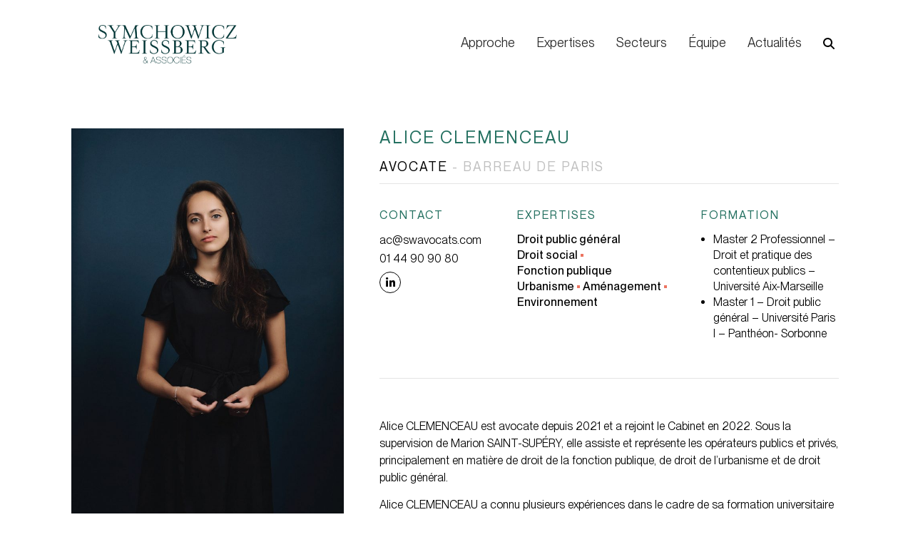

--- FILE ---
content_type: text/html; charset=UTF-8
request_url: https://www.swavocats.com/avocat/alice-clemenceau/
body_size: 18699
content:
<!-- This page is cached by the Hummingbird Performance plugin v3.18.1 - https://wordpress.org/plugins/hummingbird-performance/. --><!doctype html>
<html lang="fr-FR">
<head>
	<meta charset="UTF-8">
	<meta name="viewport" content="width=device-width, initial-scale=1">
	<link rel="profile" href="https://gmpg.org/xfn/11">
	<meta name='robots' content='index, follow, max-image-preview:large, max-snippet:-1, max-video-preview:-1' />

	<!-- This site is optimized with the Yoast SEO plugin v26.7 - https://yoast.com/wordpress/plugins/seo/ -->
	<title>Alice Clemenceau - SWA Associés</title>
	<link rel="canonical" href="https://www.swavocats.com/avocat/alice-clemenceau/" />
	<meta property="og:locale" content="fr_FR" />
	<meta property="og:type" content="article" />
	<meta property="og:title" content="Alice Clemenceau - SWA Associés" />
	<meta property="og:description" content="Alice CLEMENCEAU est avocate depuis 2021 et a rejoint le Cabinet en 2022. Sous la supervision de Marion SAINT-SUPÉRY, elle assiste et représente les opérateurs publics et privés, principalement en matière de droit de la fonction publique, de droit de l’urbanisme et de droit public général. Alice CLEMENCEAU a connu plusieurs expériences dans le cadre [&hellip;]" />
	<meta property="og:url" content="https://www.swavocats.com/avocat/alice-clemenceau/" />
	<meta property="og:site_name" content="SWA Associés" />
	<meta property="article:modified_time" content="2022-09-27T16:36:38+00:00" />
	<meta property="og:image" content="https://www.swavocats.com/wp-content/uploads/2022/08/ALICE-CLEMENCEAU.jpg" />
	<meta property="og:image:width" content="1280" />
	<meta property="og:image:height" content="1920" />
	<meta property="og:image:type" content="image/jpeg" />
	<meta name="twitter:card" content="summary_large_image" />
	<script type="application/ld+json" class="yoast-schema-graph">{"@context":"https://schema.org","@graph":[{"@type":"WebPage","@id":"https://www.swavocats.com/avocat/alice-clemenceau/","url":"https://www.swavocats.com/avocat/alice-clemenceau/","name":"Alice Clemenceau - SWA Associés","isPartOf":{"@id":"https://www.swavocats.com/#website"},"primaryImageOfPage":{"@id":"https://www.swavocats.com/avocat/alice-clemenceau/#primaryimage"},"image":{"@id":"https://www.swavocats.com/avocat/alice-clemenceau/#primaryimage"},"thumbnailUrl":"https://www.swavocats.com/wp-content/uploads/2022/08/ALICE-CLEMENCEAU.jpg","datePublished":"2022-08-24T16:03:05+00:00","dateModified":"2022-09-27T16:36:38+00:00","breadcrumb":{"@id":"https://www.swavocats.com/avocat/alice-clemenceau/#breadcrumb"},"inLanguage":"fr-FR","potentialAction":[{"@type":"ReadAction","target":["https://www.swavocats.com/avocat/alice-clemenceau/"]}]},{"@type":"ImageObject","inLanguage":"fr-FR","@id":"https://www.swavocats.com/avocat/alice-clemenceau/#primaryimage","url":"https://www.swavocats.com/wp-content/uploads/2022/08/ALICE-CLEMENCEAU.jpg","contentUrl":"https://www.swavocats.com/wp-content/uploads/2022/08/ALICE-CLEMENCEAU.jpg","width":1280,"height":1920},{"@type":"BreadcrumbList","@id":"https://www.swavocats.com/avocat/alice-clemenceau/#breadcrumb","itemListElement":[{"@type":"ListItem","position":1,"name":"Accueil","item":"https://www.swavocats.com/"},{"@type":"ListItem","position":2,"name":"Avocats","item":"https://www.swavocats.com/avocat/"},{"@type":"ListItem","position":3,"name":"Alice Clemenceau"}]},{"@type":"WebSite","@id":"https://www.swavocats.com/#website","url":"https://www.swavocats.com/","name":"SWA Associés","description":"","publisher":{"@id":"https://www.swavocats.com/#organization"},"potentialAction":[{"@type":"SearchAction","target":{"@type":"EntryPoint","urlTemplate":"https://www.swavocats.com/?s={search_term_string}"},"query-input":{"@type":"PropertyValueSpecification","valueRequired":true,"valueName":"search_term_string"}}],"inLanguage":"fr-FR"},{"@type":"Organization","@id":"https://www.swavocats.com/#organization","name":"SWA Associés","url":"https://www.swavocats.com/","logo":{"@type":"ImageObject","inLanguage":"fr-FR","@id":"https://www.swavocats.com/#/schema/logo/image/","url":"https://www.swavocats.com/wp-content/uploads/2022/12/SWA-image-RS-01.png","contentUrl":"https://www.swavocats.com/wp-content/uploads/2022/12/SWA-image-RS-01.png","width":1778,"height":1145,"caption":"SWA Associés"},"image":{"@id":"https://www.swavocats.com/#/schema/logo/image/"}}]}</script>
	<!-- / Yoast SEO plugin. -->


<link rel='dns-prefetch' href='//www.googletagmanager.com' />
<link rel="alternate" type="application/rss+xml" title="SWA Associés &raquo; Flux" href="https://www.swavocats.com/feed/" />
<link rel="alternate" type="application/rss+xml" title="SWA Associés &raquo; Flux des commentaires" href="https://www.swavocats.com/comments/feed/" />
<link rel="alternate" title="oEmbed (JSON)" type="application/json+oembed" href="https://www.swavocats.com/wp-json/oembed/1.0/embed?url=https%3A%2F%2Fwww.swavocats.com%2Favocat%2Falice-clemenceau%2F" />
<link rel="alternate" title="oEmbed (XML)" type="text/xml+oembed" href="https://www.swavocats.com/wp-json/oembed/1.0/embed?url=https%3A%2F%2Fwww.swavocats.com%2Favocat%2Falice-clemenceau%2F&#038;format=xml" />
		<style>
			.lazyload,
			.lazyloading {
				max-width: 100%;
			}
		</style>
		<link rel='stylesheet' id='elementor-post-9-css' href='https://www.swavocats.com/wp-content/uploads/elementor/css/post-9.css' media='all' />
<link rel='stylesheet' id='elementor-post-18-css' href='https://www.swavocats.com/wp-content/uploads/elementor/css/post-18.css' media='all' />
<link rel='stylesheet' id='elementor-post-33-css' href='https://www.swavocats.com/wp-content/uploads/elementor/css/post-33.css' media='all' />
<link rel='stylesheet' id='elementor-post-733-css' href='https://www.swavocats.com/wp-content/uploads/elementor/css/post-733.css' media='all' />
<style id='wp-img-auto-sizes-contain-inline-css'>
img:is([sizes=auto i],[sizes^="auto," i]){contain-intrinsic-size:3000px 1500px}
/*# sourceURL=wp-img-auto-sizes-contain-inline-css */
</style>
<link rel='stylesheet' id='dce-animations-css' href='https://www.swavocats.com/wp-content/uploads/hummingbird-assets/d7537374c5378f32e8e50e0061ba6276.css' media='all' />
<link rel='stylesheet' id='wp-block-library-css' href='https://www.swavocats.com/wp-includes/css/dist/block-library/style.min.css' media='all' />
<style id='global-styles-inline-css'>
:root{--wp--preset--aspect-ratio--square: 1;--wp--preset--aspect-ratio--4-3: 4/3;--wp--preset--aspect-ratio--3-4: 3/4;--wp--preset--aspect-ratio--3-2: 3/2;--wp--preset--aspect-ratio--2-3: 2/3;--wp--preset--aspect-ratio--16-9: 16/9;--wp--preset--aspect-ratio--9-16: 9/16;--wp--preset--color--black: #000000;--wp--preset--color--cyan-bluish-gray: #abb8c3;--wp--preset--color--white: #ffffff;--wp--preset--color--pale-pink: #f78da7;--wp--preset--color--vivid-red: #cf2e2e;--wp--preset--color--luminous-vivid-orange: #ff6900;--wp--preset--color--luminous-vivid-amber: #fcb900;--wp--preset--color--light-green-cyan: #7bdcb5;--wp--preset--color--vivid-green-cyan: #00d084;--wp--preset--color--pale-cyan-blue: #8ed1fc;--wp--preset--color--vivid-cyan-blue: #0693e3;--wp--preset--color--vivid-purple: #9b51e0;--wp--preset--gradient--vivid-cyan-blue-to-vivid-purple: linear-gradient(135deg,rgb(6,147,227) 0%,rgb(155,81,224) 100%);--wp--preset--gradient--light-green-cyan-to-vivid-green-cyan: linear-gradient(135deg,rgb(122,220,180) 0%,rgb(0,208,130) 100%);--wp--preset--gradient--luminous-vivid-amber-to-luminous-vivid-orange: linear-gradient(135deg,rgb(252,185,0) 0%,rgb(255,105,0) 100%);--wp--preset--gradient--luminous-vivid-orange-to-vivid-red: linear-gradient(135deg,rgb(255,105,0) 0%,rgb(207,46,46) 100%);--wp--preset--gradient--very-light-gray-to-cyan-bluish-gray: linear-gradient(135deg,rgb(238,238,238) 0%,rgb(169,184,195) 100%);--wp--preset--gradient--cool-to-warm-spectrum: linear-gradient(135deg,rgb(74,234,220) 0%,rgb(151,120,209) 20%,rgb(207,42,186) 40%,rgb(238,44,130) 60%,rgb(251,105,98) 80%,rgb(254,248,76) 100%);--wp--preset--gradient--blush-light-purple: linear-gradient(135deg,rgb(255,206,236) 0%,rgb(152,150,240) 100%);--wp--preset--gradient--blush-bordeaux: linear-gradient(135deg,rgb(254,205,165) 0%,rgb(254,45,45) 50%,rgb(107,0,62) 100%);--wp--preset--gradient--luminous-dusk: linear-gradient(135deg,rgb(255,203,112) 0%,rgb(199,81,192) 50%,rgb(65,88,208) 100%);--wp--preset--gradient--pale-ocean: linear-gradient(135deg,rgb(255,245,203) 0%,rgb(182,227,212) 50%,rgb(51,167,181) 100%);--wp--preset--gradient--electric-grass: linear-gradient(135deg,rgb(202,248,128) 0%,rgb(113,206,126) 100%);--wp--preset--gradient--midnight: linear-gradient(135deg,rgb(2,3,129) 0%,rgb(40,116,252) 100%);--wp--preset--font-size--small: 13px;--wp--preset--font-size--medium: 20px;--wp--preset--font-size--large: 36px;--wp--preset--font-size--x-large: 42px;--wp--preset--spacing--20: 0.44rem;--wp--preset--spacing--30: 0.67rem;--wp--preset--spacing--40: 1rem;--wp--preset--spacing--50: 1.5rem;--wp--preset--spacing--60: 2.25rem;--wp--preset--spacing--70: 3.38rem;--wp--preset--spacing--80: 5.06rem;--wp--preset--shadow--natural: 6px 6px 9px rgba(0, 0, 0, 0.2);--wp--preset--shadow--deep: 12px 12px 50px rgba(0, 0, 0, 0.4);--wp--preset--shadow--sharp: 6px 6px 0px rgba(0, 0, 0, 0.2);--wp--preset--shadow--outlined: 6px 6px 0px -3px rgb(255, 255, 255), 6px 6px rgb(0, 0, 0);--wp--preset--shadow--crisp: 6px 6px 0px rgb(0, 0, 0);}:root { --wp--style--global--content-size: 800px;--wp--style--global--wide-size: 1200px; }:where(body) { margin: 0; }.wp-site-blocks > .alignleft { float: left; margin-right: 2em; }.wp-site-blocks > .alignright { float: right; margin-left: 2em; }.wp-site-blocks > .aligncenter { justify-content: center; margin-left: auto; margin-right: auto; }:where(.wp-site-blocks) > * { margin-block-start: 24px; margin-block-end: 0; }:where(.wp-site-blocks) > :first-child { margin-block-start: 0; }:where(.wp-site-blocks) > :last-child { margin-block-end: 0; }:root { --wp--style--block-gap: 24px; }:root :where(.is-layout-flow) > :first-child{margin-block-start: 0;}:root :where(.is-layout-flow) > :last-child{margin-block-end: 0;}:root :where(.is-layout-flow) > *{margin-block-start: 24px;margin-block-end: 0;}:root :where(.is-layout-constrained) > :first-child{margin-block-start: 0;}:root :where(.is-layout-constrained) > :last-child{margin-block-end: 0;}:root :where(.is-layout-constrained) > *{margin-block-start: 24px;margin-block-end: 0;}:root :where(.is-layout-flex){gap: 24px;}:root :where(.is-layout-grid){gap: 24px;}.is-layout-flow > .alignleft{float: left;margin-inline-start: 0;margin-inline-end: 2em;}.is-layout-flow > .alignright{float: right;margin-inline-start: 2em;margin-inline-end: 0;}.is-layout-flow > .aligncenter{margin-left: auto !important;margin-right: auto !important;}.is-layout-constrained > .alignleft{float: left;margin-inline-start: 0;margin-inline-end: 2em;}.is-layout-constrained > .alignright{float: right;margin-inline-start: 2em;margin-inline-end: 0;}.is-layout-constrained > .aligncenter{margin-left: auto !important;margin-right: auto !important;}.is-layout-constrained > :where(:not(.alignleft):not(.alignright):not(.alignfull)){max-width: var(--wp--style--global--content-size);margin-left: auto !important;margin-right: auto !important;}.is-layout-constrained > .alignwide{max-width: var(--wp--style--global--wide-size);}body .is-layout-flex{display: flex;}.is-layout-flex{flex-wrap: wrap;align-items: center;}.is-layout-flex > :is(*, div){margin: 0;}body .is-layout-grid{display: grid;}.is-layout-grid > :is(*, div){margin: 0;}body{padding-top: 0px;padding-right: 0px;padding-bottom: 0px;padding-left: 0px;}a:where(:not(.wp-element-button)){text-decoration: underline;}:root :where(.wp-element-button, .wp-block-button__link){background-color: #32373c;border-width: 0;color: #fff;font-family: inherit;font-size: inherit;font-style: inherit;font-weight: inherit;letter-spacing: inherit;line-height: inherit;padding-top: calc(0.667em + 2px);padding-right: calc(1.333em + 2px);padding-bottom: calc(0.667em + 2px);padding-left: calc(1.333em + 2px);text-decoration: none;text-transform: inherit;}.has-black-color{color: var(--wp--preset--color--black) !important;}.has-cyan-bluish-gray-color{color: var(--wp--preset--color--cyan-bluish-gray) !important;}.has-white-color{color: var(--wp--preset--color--white) !important;}.has-pale-pink-color{color: var(--wp--preset--color--pale-pink) !important;}.has-vivid-red-color{color: var(--wp--preset--color--vivid-red) !important;}.has-luminous-vivid-orange-color{color: var(--wp--preset--color--luminous-vivid-orange) !important;}.has-luminous-vivid-amber-color{color: var(--wp--preset--color--luminous-vivid-amber) !important;}.has-light-green-cyan-color{color: var(--wp--preset--color--light-green-cyan) !important;}.has-vivid-green-cyan-color{color: var(--wp--preset--color--vivid-green-cyan) !important;}.has-pale-cyan-blue-color{color: var(--wp--preset--color--pale-cyan-blue) !important;}.has-vivid-cyan-blue-color{color: var(--wp--preset--color--vivid-cyan-blue) !important;}.has-vivid-purple-color{color: var(--wp--preset--color--vivid-purple) !important;}.has-black-background-color{background-color: var(--wp--preset--color--black) !important;}.has-cyan-bluish-gray-background-color{background-color: var(--wp--preset--color--cyan-bluish-gray) !important;}.has-white-background-color{background-color: var(--wp--preset--color--white) !important;}.has-pale-pink-background-color{background-color: var(--wp--preset--color--pale-pink) !important;}.has-vivid-red-background-color{background-color: var(--wp--preset--color--vivid-red) !important;}.has-luminous-vivid-orange-background-color{background-color: var(--wp--preset--color--luminous-vivid-orange) !important;}.has-luminous-vivid-amber-background-color{background-color: var(--wp--preset--color--luminous-vivid-amber) !important;}.has-light-green-cyan-background-color{background-color: var(--wp--preset--color--light-green-cyan) !important;}.has-vivid-green-cyan-background-color{background-color: var(--wp--preset--color--vivid-green-cyan) !important;}.has-pale-cyan-blue-background-color{background-color: var(--wp--preset--color--pale-cyan-blue) !important;}.has-vivid-cyan-blue-background-color{background-color: var(--wp--preset--color--vivid-cyan-blue) !important;}.has-vivid-purple-background-color{background-color: var(--wp--preset--color--vivid-purple) !important;}.has-black-border-color{border-color: var(--wp--preset--color--black) !important;}.has-cyan-bluish-gray-border-color{border-color: var(--wp--preset--color--cyan-bluish-gray) !important;}.has-white-border-color{border-color: var(--wp--preset--color--white) !important;}.has-pale-pink-border-color{border-color: var(--wp--preset--color--pale-pink) !important;}.has-vivid-red-border-color{border-color: var(--wp--preset--color--vivid-red) !important;}.has-luminous-vivid-orange-border-color{border-color: var(--wp--preset--color--luminous-vivid-orange) !important;}.has-luminous-vivid-amber-border-color{border-color: var(--wp--preset--color--luminous-vivid-amber) !important;}.has-light-green-cyan-border-color{border-color: var(--wp--preset--color--light-green-cyan) !important;}.has-vivid-green-cyan-border-color{border-color: var(--wp--preset--color--vivid-green-cyan) !important;}.has-pale-cyan-blue-border-color{border-color: var(--wp--preset--color--pale-cyan-blue) !important;}.has-vivid-cyan-blue-border-color{border-color: var(--wp--preset--color--vivid-cyan-blue) !important;}.has-vivid-purple-border-color{border-color: var(--wp--preset--color--vivid-purple) !important;}.has-vivid-cyan-blue-to-vivid-purple-gradient-background{background: var(--wp--preset--gradient--vivid-cyan-blue-to-vivid-purple) !important;}.has-light-green-cyan-to-vivid-green-cyan-gradient-background{background: var(--wp--preset--gradient--light-green-cyan-to-vivid-green-cyan) !important;}.has-luminous-vivid-amber-to-luminous-vivid-orange-gradient-background{background: var(--wp--preset--gradient--luminous-vivid-amber-to-luminous-vivid-orange) !important;}.has-luminous-vivid-orange-to-vivid-red-gradient-background{background: var(--wp--preset--gradient--luminous-vivid-orange-to-vivid-red) !important;}.has-very-light-gray-to-cyan-bluish-gray-gradient-background{background: var(--wp--preset--gradient--very-light-gray-to-cyan-bluish-gray) !important;}.has-cool-to-warm-spectrum-gradient-background{background: var(--wp--preset--gradient--cool-to-warm-spectrum) !important;}.has-blush-light-purple-gradient-background{background: var(--wp--preset--gradient--blush-light-purple) !important;}.has-blush-bordeaux-gradient-background{background: var(--wp--preset--gradient--blush-bordeaux) !important;}.has-luminous-dusk-gradient-background{background: var(--wp--preset--gradient--luminous-dusk) !important;}.has-pale-ocean-gradient-background{background: var(--wp--preset--gradient--pale-ocean) !important;}.has-electric-grass-gradient-background{background: var(--wp--preset--gradient--electric-grass) !important;}.has-midnight-gradient-background{background: var(--wp--preset--gradient--midnight) !important;}.has-small-font-size{font-size: var(--wp--preset--font-size--small) !important;}.has-medium-font-size{font-size: var(--wp--preset--font-size--medium) !important;}.has-large-font-size{font-size: var(--wp--preset--font-size--large) !important;}.has-x-large-font-size{font-size: var(--wp--preset--font-size--x-large) !important;}
:root :where(.wp-block-pullquote){font-size: 1.5em;line-height: 1.6;}
/*# sourceURL=global-styles-inline-css */
</style>
<link rel='stylesheet' id='wphb-1-css' href='https://www.swavocats.com/wp-content/uploads/hummingbird-assets/093f48541fd96757e22596392d71d101.css' media='all' />
<link rel='stylesheet' id='dashicons-css' href='https://www.swavocats.com/wp-includes/css/dashicons.min.css' media='all' />
<link rel='stylesheet' id='wphb-2-css' href='https://www.swavocats.com/wp-content/uploads/hummingbird-assets/0ee7a93107e3b869768ed87f0693ab21.css' media='all' />
<style id='wphb-2-inline-css'>
:root {
				--wpforms-field-border-radius: 3px;
--wpforms-field-border-style: solid;
--wpforms-field-border-size: 1px;
--wpforms-field-background-color: #ffffff;
--wpforms-field-border-color: rgba( 0, 0, 0, 0.25 );
--wpforms-field-border-color-spare: rgba( 0, 0, 0, 0.25 );
--wpforms-field-text-color: rgba( 0, 0, 0, 0.7 );
--wpforms-field-menu-color: #ffffff;
--wpforms-label-color: rgba( 0, 0, 0, 0.85 );
--wpforms-label-sublabel-color: rgba( 0, 0, 0, 0.55 );
--wpforms-label-error-color: #d63637;
--wpforms-button-border-radius: 3px;
--wpforms-button-border-style: none;
--wpforms-button-border-size: 1px;
--wpforms-button-background-color: #066aab;
--wpforms-button-border-color: #066aab;
--wpforms-button-text-color: #ffffff;
--wpforms-page-break-color: #066aab;
--wpforms-background-image: none;
--wpforms-background-position: center center;
--wpforms-background-repeat: no-repeat;
--wpforms-background-size: cover;
--wpforms-background-width: 100px;
--wpforms-background-height: 100px;
--wpforms-background-color: rgba( 0, 0, 0, 0 );
--wpforms-background-url: none;
--wpforms-container-padding: 0px;
--wpforms-container-border-style: none;
--wpforms-container-border-width: 1px;
--wpforms-container-border-color: #000000;
--wpforms-container-border-radius: 3px;
--wpforms-field-size-input-height: 43px;
--wpforms-field-size-input-spacing: 15px;
--wpforms-field-size-font-size: 16px;
--wpforms-field-size-line-height: 19px;
--wpforms-field-size-padding-h: 14px;
--wpforms-field-size-checkbox-size: 16px;
--wpforms-field-size-sublabel-spacing: 5px;
--wpforms-field-size-icon-size: 1;
--wpforms-label-size-font-size: 16px;
--wpforms-label-size-line-height: 19px;
--wpforms-label-size-sublabel-font-size: 14px;
--wpforms-label-size-sublabel-line-height: 17px;
--wpforms-button-size-font-size: 17px;
--wpforms-button-size-height: 41px;
--wpforms-button-size-padding-h: 15px;
--wpforms-button-size-margin-top: 10px;
--wpforms-container-shadow-size-box-shadow: none;
			}
/*# sourceURL=wphb-2-inline-css */
</style>
<script src="https://www.swavocats.com/wp-content/uploads/hummingbird-assets/1726c5a928a09c563749180607f0be88.js" id="wphb-3-js"></script>
<script id="wphb-4-js-extra">
var SF_LDATA = {"ajax_url":"https://www.swavocats.com/wp-admin/admin-ajax.php","home_url":"https://www.swavocats.com/","extensions":[]};
//# sourceURL=wphb-4-js-extra
</script>
<script src="https://www.swavocats.com/wp-content/uploads/hummingbird-assets/d528d0fe0c9f8c9ab2ac8abc280e5b7b.js" id="wphb-4-js"></script>

<!-- Extrait de code de la balise Google (gtag.js) ajouté par Site Kit -->
<!-- Extrait Google Analytics ajouté par Site Kit -->
<script src="https://www.googletagmanager.com/gtag/js?id=G-Q0YM0HGMV3" id="google_gtagjs-js" async></script>
<script id="google_gtagjs-js-after">
window.dataLayer = window.dataLayer || [];function gtag(){dataLayer.push(arguments);}
gtag("set","linker",{"domains":["www.swavocats.com"]});
gtag("js", new Date());
gtag("set", "developer_id.dZTNiMT", true);
gtag("config", "G-Q0YM0HGMV3");
//# sourceURL=google_gtagjs-js-after
</script>
<link rel="https://api.w.org/" href="https://www.swavocats.com/wp-json/" /><link rel="alternate" title="JSON" type="application/json" href="https://www.swavocats.com/wp-json/wp/v2/avocat/464" /><link rel="EditURI" type="application/rsd+xml" title="RSD" href="https://www.swavocats.com/xmlrpc.php?rsd" />

<link rel='shortlink' href='https://www.swavocats.com/?p=464' />
<meta name="generator" content="Site Kit by Google 1.170.0" />		<script>
			document.documentElement.className = document.documentElement.className.replace('no-js', 'js');
		</script>
				<style>
			.no-js img.lazyload {
				display: none;
			}

			figure.wp-block-image img.lazyloading {
				min-width: 150px;
			}

			.lazyload,
			.lazyloading {
				--smush-placeholder-width: 100px;
				--smush-placeholder-aspect-ratio: 1/1;
				width: var(--smush-image-width, var(--smush-placeholder-width)) !important;
				aspect-ratio: var(--smush-image-aspect-ratio, var(--smush-placeholder-aspect-ratio)) !important;
			}

						.lazyload, .lazyloading {
				opacity: 0;
			}

			.lazyloaded {
				opacity: 1;
				transition: opacity 400ms;
				transition-delay: 0ms;
			}

					</style>
		<meta name="generator" content="Elementor 3.33.4; features: additional_custom_breakpoints; settings: css_print_method-external, google_font-enabled, font_display-auto">
			<style>
				.e-con.e-parent:nth-of-type(n+4):not(.e-lazyloaded):not(.e-no-lazyload),
				.e-con.e-parent:nth-of-type(n+4):not(.e-lazyloaded):not(.e-no-lazyload) * {
					background-image: none !important;
				}
				@media screen and (max-height: 1024px) {
					.e-con.e-parent:nth-of-type(n+3):not(.e-lazyloaded):not(.e-no-lazyload),
					.e-con.e-parent:nth-of-type(n+3):not(.e-lazyloaded):not(.e-no-lazyload) * {
						background-image: none !important;
					}
				}
				@media screen and (max-height: 640px) {
					.e-con.e-parent:nth-of-type(n+2):not(.e-lazyloaded):not(.e-no-lazyload),
					.e-con.e-parent:nth-of-type(n+2):not(.e-lazyloaded):not(.e-no-lazyload) * {
						background-image: none !important;
					}
				}
			</style>
			<link rel="icon" href="https://www.swavocats.com/wp-content/uploads/2022/08/SWA-Associes-logo-min.svg" sizes="32x32" />
<link rel="icon" href="https://www.swavocats.com/wp-content/uploads/2022/08/SWA-Associes-logo-min.svg" sizes="192x192" />
<link rel="apple-touch-icon" href="https://www.swavocats.com/wp-content/uploads/2022/08/SWA-Associes-logo-min.svg" />
<meta name="msapplication-TileImage" content="https://www.swavocats.com/wp-content/uploads/2022/08/SWA-Associes-logo-min.svg" />
		<style id="wp-custom-css">
			

.elementor-search-form--skin-full_screen .elementor-search-form__toggle i{
	content:url(https://www.swavocats.com/wp-content/uploads/2022/08/magnifying-glass-solid.svg);
	width:16px;
}

.fa-twitter{
content:url('https://www.swavocats.com/wp-content/uploads/2022/08/twitter.svg');
	width:21px;
}
.elementor-share-btn_twitter:hover .fa-twitter{
content:url('https://www.swavocats.com/wp-content/uploads/2022/12/twitter-red.svg');
}
.fa-linkedin{
content:url('https://www.swavocats.com/wp-content/uploads/2022/08/linkedin-in.svg');
	width:18px;
}
.elementor-share-btn_linkedin:hover .fa-linkedin{
content:url('https://www.swavocats.com/wp-content/uploads/2022/12/linkedin-in-red.svg');
}

/*HOME*/
.card-article .ue-meta-data{
	margin-bottom: -6px;
}
.hero-arrow:hover svg{
	transform: translateX(8px);
	transition: 0.5s;
}
.hero-arrow:hover svg g{
	stroke: #EC7461;
}
.hero-arrow:hover svg g g, .hero-arrow:hover svg g line{
	stroke : #EC7461;
}
.hero-arrow:hover svg g path{
	fill: #EC7461;
}

/*newsletter*/
.elementor-column.elementor-col-80{
	width: 85%;
}
.elementor-column.elementor-col-20{
	width: 15%;
}
@media screen and (max-width: 767px){
	.elementor-column.elementor-col-20{
	width: 100%;
}
}
.elementor-field-group .elementor-field-textual:focus{
	-webkit-box-shadow: none;
	box-shadow: none;
}

/*SOCIAL ICONS in ACTUALITES*/
.fa-linkedin:before{
	content:"\f0e1"!important;
}

/*ARTICLE CARD in EQUIPE single*/
.card-article .uc_more_btn:after{
	content: url(https://www.swavocats.com/wp-content/uploads/2022/09/icon-readmore-black.svg);
}

.dce-post-button a{
	content: url(https://www.swavocats.com/wp-content/uploads/2022/09/icon-readmore-black.svg);
}

.card-article-home .uc_content:hover .uc_more_btn:after{
	content: url(https://www.swavocats.com/wp-content/uploads/2022/09/icon-readmore.svg);
}

.dce-post-terms{
	display: block!important;
}

/*category tag dans section articles*/
.ue-grid-item-category{
	margin-top:10px!important;
	line-height:0.6;
}
.card-article .uc_content, .dce-post-block{
	border: solid 1px white;
}
.card-article .uc_content:hover, .dce-post-block:hover{
	background-color: transparent!important;
	border: solid 1px #EC7461;
}
.card-article-home .uc_content:hover{
	border: solid 1px white!important;
}
.card-article .uc_content:hover .ue-grid-item-category a, .card-article .uc_content:hover .uc_post_title a, .card-article .uc_content:hover .uc_post_text, .dce-post-block:hover, .dce-post-block:hover .dce-post-terms a,.dce-post-block:hover .dce-post-title a{
	color: #EC7461!important;
	transition:0s !important;
}
.card-article .uc_content:hover .ue-grid-item-meta-data, .dce-post-block:hover .dce-post-date{
	color: black!important;
}
.card-article-home .uc_content:hover .ue-grid-item-meta-data, .home-news .dce-post-block:hover .dce-post-date {
	color: white!important;
}
.home-news .dce-post-block:hover  {
	border-color: white!important;
}
.home-news .dce-post-block:hover .dce-post-button a{
	content: url(https://www.swavocats.com/wp-content/uploads/2022/09/icon-readmore.svg);
}

.dce-posts-container.dce-skin-grid .dce-post-item{
	max-width:34%;
}
@media (max-width: 768px) {
.dce-posts-container.dce-skin-grid .dce-post-item{
	max-width:100%;
	}}

/*CARD in EQUIPE*/
.uc_social a:after{
	content: url(https://www.swavocats.com/wp-content/uploads/2022/09/icon-readmore.svg);
}
.card-equipe:hover .team_member_box_overlay_title{
	color: #EC7461!important;
}


/*CARD in EXPERTISE*/
.jet-animated-box__back{
	display: none;
}
.jet-animated-box:hover .jet-animated-box__back{
	display: block;
}
.jet-animated-box__button{
	z-index: 10;
}

.jet-animated-box .jet-animated-box__button .jet-animated-box__button-text{
	margin: 0px;
}
/*pour que le back apparaisse devant le front*/
.jet-animated-box.jet-box-effect-9 .jet-animated-box__back{
	z-index: 2;
}

/* RANKING in HOME*/
.ranking-card:hover .elementor-icon-box-title{
	color: var(--e-global-color-8b7760d);
}
.ranking-card:hover .elementor-icon-box-description{
	text-decoration:underline;
}
/*icon rotate*/
.ranking-card:hover .elementor-icon{
transform: rotate(90deg);
}

/*ACTUALITES*/
/*filtre design*/
.sf-input-select{
	font-family:"neue-montreal", Sans-serif;
	text-transform: uppercase;
	letter-spacing: 2px;
	font-size: 14px;
	border: none;
	background-color:transparent;
}
.sf-input-select option{
	font-family:"neue-montreal", Sans-serif;
	text-transform: uppercase;
	letter-spacing: 2px;
	font-size: 14px;
}

.searchandfilter{
	margin-top:-7px;
}
.searchandfilter ul li{
	padding:0;
	display: inline-block;
	width:64% !important;
	/*vertical-align: top;*/
}

select::-ms-expand {
     display: none;
}
.sf-field-category select, .sf-field-post-meta-avocat_articles select {
  -webkit-appearance: none;
  -moz-appearance: none;
  appearance: none;
}

/*bouton reset*/
.searchandfilter ul .sf-field-reset{
	font-family:"neue-montreal", Sans-serif;
	text-transform: uppercase;
	letter-spacing: 2px;
	font-size: 14px;
	width:36%!important;
	/*text-decoration:underline;*/
	vertical-align: top;
}
.sf-field-reset a{
	color:#237060!important;
}
.sf-field-reset a:hover{
	color:#EC7461!important;
}

.expert-grid .uc_post_image img{
	width:32px!important;
	height:32px!important;
	object-fit:contain!important;
}

/*SECTEURS*/
.secteur-grid .uc_post_image img{
	width:50px!important;
	height:50px!important;
	object-fit:contain!important;
}

.secteur-grid .uc_post_image, .expert-grid .uc_post_image{
	background-color: transparent!important;
}
.secteur-grid .uc_content, .expert-grid .uc_content{
	background-color: #EC7461!important;
	color: white;
}
.secteur-grid .uc_content2, .expert-grid .uc_content2{
	text-align: center!important;
}

.secteur-grid .uc_content2, .expert-grid .uc_content2{
	position: absolute;
    top: 0px;
    left: 0px;
    bottom: 0px;
    right: 0px;
    display: flex;
    align-items: center;
    flex-direction: column;
    justify-content: center;
}
.secteur-grid .uc_content, .expert-grid .uc_content{
	transition:0s!important;
}

.secteur-grid .uc_post_title, .expert-grid .uc_post_title{
	margin-top: 20px!important;
}

.uc_post_text {
   overflow: hidden;
   text-overflow: ellipsis;
   display: -webkit-box;
   -webkit-line-clamp: 6; /* number of lines to show */
           line-clamp: 6; 
   -webkit-box-orient: vertical;
}
.uc_post_text ul{
	padding-inline-start: 14px;
}

/*COMBOBOX*/
.sf-input-select{
-webkit-appearance: none!important;
	border: transparent!important;
}

.select2-container {
 box-sizing:border-box;
 display:block;
 margin:0;
 position:relative;
 vertical-align:middle;
}
.select2-container .select2-selection--single {
 box-sizing:border-box;
 cursor:pointer;
 display:inline-block;
 height:28px;
 user-select:none;
 -webkit-user-select:none
}
.select2-container .select2-selection--single .select2-selection__rendered {
 display:inline-block;
 padding-left:14px;
 padding-right:10px;
 overflow:hidden;
 text-overflow:ellipsis;
 white-space:nowrap
}
.select2-container .select2-selection--single .select2-selection__clear {
 position:relative
}
.select2-container[dir=rtl] .select2-selection--single .select2-selection__rendered {
 padding-right:8px;
 padding-left:0px
}
.select2-container .select2-selection--multiple {
 box-sizing:border-box;
 cursor:pointer;
 display:block;
 min-height:32px;
 user-select:none;
 -webkit-user-select:none;
}
.select2-container .select2-selection--multiple .select2-selection__rendered {
 display:inline-block;
 overflow:hidden;
 padding-left:8px;
 text-overflow:ellipsis;
 white-space:nowrap
}
.select2-container .select2-search--inline {
 float:left;
}
.select2-container .select2-search--inline .select2-search__field {
 box-sizing:border-box;
 border:none;
 font-size:100%;
 margin-top:5px;
 padding:0
}
.select2-container .select2-search--inline .select2-search__field::-webkit-search-cancel-button {
 -webkit-appearance:none
}
.select2-dropdown {
 background-color:#ee7461;
 border:none;
 border-radius:0px;
 box-sizing:border-box;
 display:block;
 position:absolute;
 left:-100000px;
 width:100%;
 z-index:1051;
	padding: 0px 10px 20px 10px;
}
.select2-results {
 display:block;
}
.select2-results__options {
 list-style:none;
 margin:0;
 padding:0
}
.select2-results__option {
 padding:14px;
 user-select:none;
 -webkit-user-select:none;
}
.select2-results__option[aria-selected] {
 cursor:pointer;
		font-family: "neue-montreal", Sans-serif;
	text-transform: uppercase;
	letter-spacing: 2px;
	font-size: 12px;
	color: white;
	-webkit-appearance: none;
}
.select2-container--open .select2-dropdown {
 left:0;
}
.select2-container--open .select2-dropdown--above {
 border-bottom:none;
 border-bottom-left-radius:0;
 border-bottom-right-radius:0;
}
.select2-container--open .select2-dropdown--below {
 border-top:none;
 border-top-left-radius:0;
 border-top-right-radius:0;
}
.select2-search--dropdown {
 display:block;
 padding:0px;
}
.select2-search--dropdown .select2-search__field {
 padding:4px;
 width:100%;
 box-sizing:border-box
}
.select2-search--dropdown .select2-search__field::-webkit-search-cancel-button {
 -webkit-appearance:none
}
.select2-search--dropdown.select2-search--hide {
 display:none
}
.select2-close-mask {
 border:0;
 margin:0;
 padding:0;
 display:block;
 position:fixed;
 left:0;
 top:0;
 min-height:100%;
 min-width:100%;
 height:auto;
 width:auto;
 opacity:0;
 z-index:99;
 background-color:#fff;
 filter:alpha(opacity=0)
}
.select2-hidden-accessible {
 border:0!important;
 clip:rect(0 0 0 0)!important;
 height:1px!important;
 margin:-1px!important;
 overflow:hidden!important;
 padding:0!important;
 position:absolute!important;
 width:1px!important
}
.select2-container--classic .select2-results>.select2-results__options,.select2-container--default .select2-results>.select2-results__options {
 max-height:400px;
 overflow-y:auto
}
.select2-container--default .select2-selection--single {
 background-color:transparent;
	border:none;
/* border:1px solid #aaa;*/
 border-radius:0px
}
.select2-container--default .select2-selection--single .select2-selection__rendered {
 color:#000;
 line-height:28px;
	font-family: "neue-montreal", Sans-serif;
	text-transform: uppercase;
	letter-spacing: 2px;
	font-size: 14px;
	-webkit-appearance: none;
}
.select2-container--default .select2-selection--single .select2-selection__clear {
 cursor:pointer;
 float:right;
 font-weight:700;
}
.select2-container--default .select2-selection--single .select2-selection__placeholder {
 color:#999;
}
.select2-container--default .select2-selection--single .select2-selection__arrow {
 height:32px;
 position:absolute;
 top:0px;
 left:0px;/*usually right*/
 width:8px
}
.select2-container--default .select2-selection--single .select2-selection__arrow b {
 border-color:#000 transparent transparent;
 border-style:solid;
 border-width:5px 4px 0;
 height:0;
 left:50%;
 margin-left:-4px;
 margin-top:-2px;
 position:absolute;
 top:40%;
 width:0
}
.select2-container--default[dir=rtl] .select2-selection--single .select2-selection__clear {
 float:left
}
.select2-container--default[dir=rtl] .select2-selection--single .select2-selection__arrow {
 left:1px;
 right:auto;
}
.select2-container--default.select2-container--disabled .select2-selection--single {
 background-color:#eee;
 cursor:default;
}
.select2-container--default.select2-container--disabled .select2-selection--single .select2-selection__clear {
 display:none;
}
.select2-container--default.select2-container--open .select2-selection--single .select2-selection__arrow b {
 border-color:transparent transparent #000;
 border-width:0 4px 5px
}
.select2-container--default .select2-selection--multiple {
 background-color:#fff;
 border:1px solid #aaa;
 border-radius:4px;
 cursor:text
}
.select2-container--default .select2-selection--multiple .select2-selection__rendered {
 box-sizing:border-box;
 list-style:none;
 margin:0;
 padding:0 5px;
 width:100%
}
.select2-container--default .select2-selection--multiple .select2-selection__rendered li {
 list-style:none
}
.select2-container--default .select2-selection--multiple .select2-selection__placeholder {
 color:#999;
 margin-top:5px;
 float:left
}
.select2-container--default .select2-selection--multiple .select2-selection__clear {
 cursor:pointer;
 float:right;
 font-weight:700;
 margin-top:5px;
 margin-right:10px
}
.select2-container--default .select2-selection--multiple .select2-selection__choice {
 background-color:#e4e4e4;
 border:1px solid #aaa;
 border-radius:4px;
 cursor:default;
 float:left;
 margin-right:5px;
 margin-top:5px;
 padding:0 5px;
}
.select2-container--default .select2-selection--multiple .select2-selection__choice__remove {
 color:#999;
 cursor:pointer;
 display:inline-block;
 font-weight:700;
 margin-right:2px;
}
.select2-container--default .select2-selection--multiple .select2-selection__choice__remove:hover {
 color:#333;
}
.select2-container--default[dir=rtl] .select2-selection--multiple .select2-search--inline,.select2-container--default[dir=rtl] .select2-selection--multiple .select2-selection__choice,.select2-container--default[dir=rtl] .select2-selection--multiple .select2-selection__placeholder {
 float:right;
}
.select2-container--default[dir=rtl] .select2-selection--multiple .select2-selection__choice {
 margin-left:5px;
 margin-right:auto;
}
.select2-container--default[dir=rtl] .select2-selection--multiple .select2-selection__choice__remove {
 margin-left:2px;
 margin-right:auto;
}
.select2-container--default.select2-container--focus .select2-selection--multiple {
 border:1px solid #000;
 outline:0;
}
.select2-container--default.select2-container--disabled .select2-selection--multiple {
 background-color:#eee;
 cursor:default
}
.select2-container--default.select2-container--disabled .select2-selection__choice__remove {
 display:none
}
.select2-container--default.select2-container--open.select2-container--above .select2-selection--multiple,.select2-container--default.select2-container--open.select2-container--above .select2-selection--single {
 border-top-left-radius:0;
 border-top-right-radius:0;
}
.select2-container--default.select2-container--open.select2-container--below .select2-selection--multiple,.select2-container--default.select2-container--open.select2-container--below .select2-selection--single {
 border-bottom-left-radius:0;
 border-bottom-right-radius:0;
}
.select2-container--default .select2-search--dropdown .select2-search__field {
 /*border:1px solid #aaa;*/
	border: none;
	background-color: transparent;
}
.select2-container--default .select2-search--inline .select2-search__field {
 background:0 0;
 border:none;
 outline:0;
 box-shadow:none;
 -webkit-appearance:textfield;
}
.select2-container--default .select2-results__option[role=group] {
 padding:0;
}
.select2-container--default .select2-results__option[aria-disabled=true] {
 color:#999;
}
.select2-container--default .select2-results__option[aria-selected=true] {
 background-color:#ee7461;
	padding-bottom:8px;/**/
	color:#fff;
	font-family: "neue-montreal", Sans-serif;
	text-transform: uppercase;
	letter-spacing: 2px;
	font-size: 12px;
	-webkit-appearance: none;
}
.select2-container--default .select2-results__option .select2-results__option {
 padding-left:1em;
}
.select2-container--default .select2-results__option .select2-results__option .select2-results__group {
 padding-left:0
}
.select2-container--default .select2-results__option .select2-results__option .select2-results__option {
 margin-left:-1em;
 padding-left:2em
}
.select2-container--default .select2-results__option .select2-results__option .select2-results__option .select2-results__option {
 margin-left:-2em;
 padding-left:3em
}
.select2-container--default .select2-results__option .select2-results__option .select2-results__option .select2-results__option .select2-results__option {
 margin-left:-3em;
 padding-left:4em
}
.select2-container--default .select2-results__option .select2-results__option .select2-results__option .select2-results__option .select2-results__option .select2-results__option {
 margin-left:-4em;
 padding-left:5em
}
.select2-container--default .select2-results__option .select2-results__option .select2-results__option .select2-results__option .select2-results__option .select2-results__option .select2-results__option {
 margin-left:-5em;
 padding-left:6em
}
.select2-container--default .select2-results__option--highlighted[aria-selected] {
 background-color:transparent;
 color:#000;
}
.select2-container--default .select2-results__group {
 cursor:default;
 display:block;
 padding:6px;
}
.select2-container--classic .select2-selection--single {
 background-color:#f7f7f7;
 border:1px solid #aaa;
 border-radius:4px;
 outline:0;
 background-image:-webkit-linear-gradient(top,#fff 50%,#eee 100%);
 background-image:-o-linear-gradient(top,#fff 50%,#eee 100%);
 background-image:linear-gradient(to bottom,#fff 50%,#eee 100%);
 background-repeat:repeat-x;
 filter:progid:DXImageTransform.Microsoft.gradient(startColorstr='#FFFFFFFF', endColorstr='#FFEEEEEE', GradientType=0)
}
.select2-container--classic .select2-selection--single:focus {
 border:1px solid #5897fb;
}
.select2-container--classic .select2-selection--single .select2-selection__rendered {
 color:#444;
 line-height:28px;
}
.select2-container--classic .select2-selection--single .select2-selection__clear {
 cursor:pointer;
 float:right;
 font-weight:700;
 margin-right:10px
}
.select2-container--classic .select2-selection--single .select2-selection__placeholder {
 color:#999
}
.select2-container--classic .select2-selection--single .select2-selection__arrow {
 background-color:#ddd;
 border:none;
 border-left:1px solid #aaa;
 border-top-right-radius:4px;
 border-bottom-right-radius:4px;
 height:26px;
 position:absolute;
 top:1px;
 right:1px;
 width:20px;
 background-image:-webkit-linear-gradient(top,#eee 50%,#ccc 100%);
 background-image:-o-linear-gradient(top,#eee 50%,#ccc 100%);
 background-image:linear-gradient(to bottom,#eee 50%,#ccc 100%);
 background-repeat:repeat-x;
 filter:progid:DXImageTransform.Microsoft.gradient(startColorstr='#FFEEEEEE', endColorstr='#FFCCCCCC', GradientType=0)
}
.select2-container--classic .select2-selection--single .select2-selection__arrow b {
 border-color:#888 transparent transparent;
 border-style:solid;
 border-width:5px 4px 0;
 height:0;
 left:50%;
 margin-left:-4px;
 margin-top:-2px;
 position:absolute;
 top:40%;
 width:0
}
.select2-container--classic[dir=rtl] .select2-selection--single .select2-selection__clear {
 float:left
}
.select2-container--classic[dir=rtl] .select2-selection--single .select2-selection__arrow {
 border:none;
 border-right:1px solid #aaa;
 border-radius:4px 0 0 4px;
 left:1px;
 right:auto
}
.select2-container--classic.select2-container--open .select2-selection--single {
 border:1px solid #5897fb
}
.select2-container--classic.select2-container--open .select2-selection--single .select2-selection__arrow {
 background:0 0;
 border:none
}
.select2-container--classic.select2-container--open .select2-selection--single .select2-selection__arrow b {
 border-color:transparent transparent #888;
 border-width:0 4px 5px
}
.select2-container--classic.select2-container--open.select2-container--above .select2-selection--single {
 border-top:none;
 border-top-left-radius:0;
 border-top-right-radius:0;
 background-image:-webkit-linear-gradient(top,#fff 0,#eee 50%);
 background-image:-o-linear-gradient(top,#fff 0,#eee 50%);
 background-image:linear-gradient(to bottom,#fff 0,#eee 50%);
 background-repeat:repeat-x;
 filter:progid:DXImageTransform.Microsoft.gradient(startColorstr='#FFFFFFFF', endColorstr='#FFEEEEEE', GradientType=0)
}
.select2-container--classic.select2-container--open.select2-container--below .select2-selection--single {
 border-bottom:none;
 border-bottom-left-radius:0;
 border-bottom-right-radius:0;
 background-image:-webkit-linear-gradient(top,#eee 50%,#fff 100%);
 background-image:-o-linear-gradient(top,#eee 50%,#fff 100%);
 background-image:linear-gradient(to bottom,#eee 50%,#fff 100%);
 background-repeat:repeat-x;
 filter:progid:DXImageTransform.Microsoft.gradient(startColorstr='#FFEEEEEE', endColorstr='#FFFFFFFF', GradientType=0)
}
.select2-container--classic .select2-selection--multiple {
 background-color:#fff;
 border:1px solid #aaa;
 border-radius:4px;
 cursor:text;
 outline:0
}
.select2-container--classic .select2-selection--multiple:focus {
 border:1px solid #5897fb;
}
.select2-container--classic .select2-selection--multiple .select2-selection__rendered {
 list-style:none;
 margin:0;
 padding:0 5px
}
.select2-container--classic .select2-selection--multiple .select2-selection__clear {
 display:none
}
.select2-container--classic .select2-selection--multiple .select2-selection__choice {
 background-color:#e4e4e4;
 border:1px solid #aaa;
 border-radius:4px;
 cursor:default;
 float:left;
 margin-right:5px;
 margin-top:5px;
 padding:0 5px;
}
.select2-container--classic .select2-selection--multiple .select2-selection__choice__remove {
 color:#888;
 cursor:pointer;
 display:inline-block;
 font-weight:700;
 margin-right:2px;
}
.select2-container--classic .select2-selection--multiple .select2-selection__choice__remove:hover {
 color:#555;
}
.select2-container--classic[dir=rtl] .select2-selection--multiple .select2-selection__choice {
 float:right;
 margin-left:5px;
 margin-right:auto;
}
.select2-container--classic[dir=rtl] .select2-selection--multiple .select2-selection__choice__remove {
 margin-left:2px;
 margin-right:auto;
}
.select2-container--classic.select2-container--open .select2-selection--multiple {
 border:1px solid #5897fb;
}
.select2-container--classic.select2-container--open.select2-container--above .select2-selection--multiple {
 border-top:none;
 border-top-left-radius:0;
 border-top-right-radius:0;
}
.select2-container--classic.select2-container--open.select2-container--below .select2-selection--multiple {
 border-bottom:none;
 border-bottom-left-radius:0;
 border-bottom-right-radius:0;
}
.select2-container--classic .select2-search--dropdown .select2-search__field {
 /*border:1px solid #aaa;*/
   border:none;
 outline:0;
}
.select2-container--classic .select2-search--inline .select2-search__field {
 outline:0;
 box-shadow:none;
}
.select2-container--classic .select2-dropdown {
 background-color:#fff;
 border:1px solid transparent;
}
.select2-container--classic .select2-dropdown--above {
 border-bottom:none;
}
.select2-container--classic .select2-dropdown--below {
 border-top:none;
}
.select2-container--classic .select2-results__option[role=group] {
 padding:0;
}
.select2-container--classic .select2-results__option[aria-disabled=true] {
 color:grey;
}
.select2-container--classic .select2-results__option--highlighted[aria-selected] {
 background-color:#3875d7;
 color:#fff;
}
.select2-container--classic .select2-results__group {
 cursor:default;
 display:block;
 padding:6px;
}
.select2-container--classic.select2-container--open .select2-dropdown {
 border-color:#5897fb
}
		</style>
		</head>
<body class="wp-singular avocat-template-default single single-avocat postid-464 wp-custom-logo wp-embed-responsive wp-theme-hello-elementor hello-elementor-default elementor-default elementor-kit-9 elementor-page-733">


<a class="skip-link screen-reader-text" href="#content">Aller au contenu</a>

		<header data-elementor-type="header" data-elementor-id="18" class="elementor elementor-18 elementor-location-header" data-elementor-post-type="elementor_library">
					<section class="elementor-section elementor-top-section elementor-element elementor-element-ab6eb39 elementor-section-full_width elementor-section-height-min-height elementor-section-content-middle elementor-section-stretched elementor-section-height-default elementor-section-items-middle" data-id="ab6eb39" data-element_type="section" data-settings="{&quot;stretch_section&quot;:&quot;section-stretched&quot;}">
						<div class="elementor-container elementor-column-gap-default">
					<div class="elementor-column elementor-col-50 elementor-top-column elementor-element elementor-element-f00ddd2" data-id="f00ddd2" data-element_type="column">
			<div class="elementor-widget-wrap elementor-element-populated">
						<div class="elementor-element elementor-element-6d7a885 elementor-widget elementor-widget-theme-site-logo elementor-widget-image" data-id="6d7a885" data-element_type="widget" data-widget_type="theme-site-logo.default">
				<div class="elementor-widget-container">
											<a href="https://www.swavocats.com">
			<img width="1162" height="324" data-src="https://www.swavocats.com/wp-content/uploads/2022/08/SWA-Associes-logo.png" class="attachment-full size-full wp-image-20 lazyload" alt="SWA Associes logo" data-srcset="https://www.swavocats.com/wp-content/uploads/2022/08/SWA-Associes-logo.png 1162w, https://www.swavocats.com/wp-content/uploads/2022/08/SWA-Associes-logo-300x84.png 300w, https://www.swavocats.com/wp-content/uploads/2022/08/SWA-Associes-logo-1024x286.png 1024w, https://www.swavocats.com/wp-content/uploads/2022/08/SWA-Associes-logo-768x214.png 768w" data-sizes="(max-width: 1162px) 100vw, 1162px" src="[data-uri]" style="--smush-placeholder-width: 1162px; --smush-placeholder-aspect-ratio: 1162/324;" />				</a>
											</div>
				</div>
					</div>
		</div>
				<div class="elementor-column elementor-col-50 elementor-top-column elementor-element elementor-element-b9a9d0c" data-id="b9a9d0c" data-element_type="column">
			<div class="elementor-widget-wrap elementor-element-populated">
						<div class="elementor-element elementor-element-7d23c55 elementor-widget__width-auto elementor-widget-tablet__width-inherit uael-submenu-open-hover uael-submenu-icon-arrow uael-submenu-animation-none uael-link-redirect-child uael-nav-menu__breakpoint-tablet uael-nav-menu-toggle-label-no elementor-widget elementor-widget-uael-nav-menu" data-id="7d23c55" data-element_type="widget" data-settings="{&quot;distance_from_menu_mobile&quot;:{&quot;unit&quot;:&quot;px&quot;,&quot;size&quot;:40,&quot;sizes&quot;:[]},&quot;distance_from_menu&quot;:{&quot;unit&quot;:&quot;px&quot;,&quot;size&quot;:&quot;&quot;,&quot;sizes&quot;:[]},&quot;distance_from_menu_tablet&quot;:{&quot;unit&quot;:&quot;px&quot;,&quot;size&quot;:&quot;&quot;,&quot;sizes&quot;:[]}}" data-widget_type="uael-nav-menu.default">
				<div class="elementor-widget-container">
							<div class="uael-nav-menu uael-layout-horizontal uael-nav-menu-layout uael-pointer__underline uael-animation__grow" data-layout="horizontal">
				<div role="button" class="uael-nav-menu__toggle elementor-clickable">
					<span class="screen-reader-text">Main Menu</span>
					<div class="uael-nav-menu-icon">
						<i aria-hidden="true" class="fas fa-bars"></i>					</div>
									</div>
										<nav class="uael-nav-menu__layout-horizontal uael-nav-menu__submenu-arrow" data-toggle-icon="&lt;i aria-hidden=&quot;true&quot; class=&quot;fas fa-bars&quot;&gt;&lt;/i&gt;" data-close-icon="&lt;i aria-hidden=&quot;true&quot; class=&quot;fas fa-times&quot;&gt;&lt;/i&gt;" data-full-width="yes">
			 <ul class="uael-nav-menu uael-nav-menu-custom uael-custom-wrapper"><li class="menu-item menu-item-has-children parent parent-has-no-child elementor-repeater-item-2c8f51d" data-dropdown-width="default" data-dropdown-pos="left"><a href="https://www.swavocats.com/approche/" class='uael-menu-item'>Approche<span class='uael-menu-toggle sub-arrow parent-item'><i class='fa'></i></span></a><li class="menu-item menu-item-has-children parent parent-has-no-child elementor-repeater-item-227baee" data-dropdown-width="default" data-dropdown-pos="left"><a href="https://www.swavocats.com/expertises/" class='uael-menu-item'>Expertises<span class='uael-menu-toggle sub-arrow parent-item'><i class='fa'></i></span></a><li class="menu-item menu-item-has-children parent parent-has-no-child elementor-repeater-item-181bc62" data-dropdown-width="default" data-dropdown-pos="left"><a href="https://www.swavocats.com/secteurs/" class='uael-menu-item'>Secteurs<span class='uael-menu-toggle sub-arrow parent-item'><i class='fa'></i></span></a><li class="menu-item menu-item-has-children parent parent-has-no-child elementor-repeater-item-42f21ef" data-dropdown-width="default" data-dropdown-pos="left"><a href="/equipe" class='uael-menu-item'>Équipe<span class='uael-menu-toggle sub-arrow parent-item'><i class='fa'></i></span></a><li class="menu-item menu-item-has-children parent parent-has-no-child elementor-repeater-item-08c0642" data-dropdown-width="default" data-dropdown-pos="left"><a href="https://www.swavocats.com/actualites-juridiques/" class='uael-menu-item'>Actualités<span class='uael-menu-toggle sub-arrow parent-item'><i class='fa'></i></span></a></ul>		</nav>
							</div>
							</div>
				</div>
				<div class="elementor-element elementor-element-adf82ac elementor-search-form--skin-full_screen elementor-widget__width-auto elementor-widget elementor-widget-search-form" data-id="adf82ac" data-element_type="widget" data-settings="{&quot;skin&quot;:&quot;full_screen&quot;}" data-widget_type="search-form.default">
				<div class="elementor-widget-container">
							<search role="search">
			<form class="elementor-search-form" action="https://www.swavocats.com" method="get">
												<div class="elementor-search-form__toggle" role="button" tabindex="0" aria-label="Rechercher ">
					<i aria-hidden="true" class="fas fa-search"></i>				</div>
								<div class="elementor-search-form__container">
					<label class="elementor-screen-only" for="elementor-search-form-adf82ac">Rechercher </label>

					
					<input id="elementor-search-form-adf82ac" placeholder="Rechercher ..." class="elementor-search-form__input" type="search" name="s" value="">
					
					
										<div class="dialog-lightbox-close-button dialog-close-button" role="button" tabindex="0" aria-label="Fermer ce champ de recherche.">
						<i aria-hidden="true" class="eicon-close"></i>					</div>
									</div>
			</form>
		</search>
						</div>
				</div>
					</div>
		</div>
					</div>
		</section>
				</header>
				<div data-elementor-type="single-post" data-elementor-id="733" class="elementor elementor-733 elementor-location-single post-464 avocat type-avocat status-publish has-post-thumbnail hentry category-collaborateurs" data-elementor-post-type="elementor_library">
					<section class="elementor-section elementor-top-section elementor-element elementor-element-c24f774 elementor-section-full_width elementor-section-height-default elementor-section-height-default" data-id="c24f774" data-element_type="section">
						<div class="elementor-container elementor-column-gap-default">
					<div class="elementor-column elementor-col-33 elementor-top-column elementor-element elementor-element-3cb59d8" data-id="3cb59d8" data-element_type="column">
			<div class="elementor-widget-wrap elementor-element-populated">
						<div class="elementor-element elementor-element-1740d7e elementor-widget elementor-widget-theme-post-featured-image elementor-widget-image" data-id="1740d7e" data-element_type="widget" data-widget_type="theme-post-featured-image.default">
				<div class="elementor-widget-container">
															<img width="683" height="1024" data-src="https://www.swavocats.com/wp-content/uploads/2022/08/ALICE-CLEMENCEAU-683x1024.jpg" class="attachment-large size-large wp-image-409 lazyload" alt="" data-srcset="https://www.swavocats.com/wp-content/uploads/2022/08/ALICE-CLEMENCEAU-683x1024.jpg 683w, https://www.swavocats.com/wp-content/uploads/2022/08/ALICE-CLEMENCEAU-200x300.jpg 200w, https://www.swavocats.com/wp-content/uploads/2022/08/ALICE-CLEMENCEAU-768x1152.jpg 768w, https://www.swavocats.com/wp-content/uploads/2022/08/ALICE-CLEMENCEAU-1024x1536.jpg 1024w, https://www.swavocats.com/wp-content/uploads/2022/08/ALICE-CLEMENCEAU.jpg 1280w" data-sizes="(max-width: 683px) 100vw, 683px" src="[data-uri]" style="--smush-placeholder-width: 683px; --smush-placeholder-aspect-ratio: 683/1024;" />															</div>
				</div>
					</div>
		</div>
				<div class="elementor-column elementor-col-66 elementor-top-column elementor-element elementor-element-344303c" data-id="344303c" data-element_type="column">
			<div class="elementor-widget-wrap elementor-element-populated">
						<div class="elementor-element elementor-element-a6814d4 elementor-widget elementor-widget-heading" data-id="a6814d4" data-element_type="widget" data-widget_type="heading.default">
				<div class="elementor-widget-container">
					<h2 class="elementor-heading-title elementor-size-default">Alice Clemenceau</h2>				</div>
				</div>
				<div class="elementor-element elementor-element-ef40b9f elementor-widget__width-auto elementor-widget-mobile__width-inherit elementor-widget elementor-widget-heading" data-id="ef40b9f" data-element_type="widget" data-widget_type="heading.default">
				<div class="elementor-widget-container">
					<h2 class="elementor-heading-title elementor-size-default">Avocate</h2>				</div>
				</div>
				<div class="elementor-element elementor-element-e15e594 elementor-widget__width-auto elementor-hidden-desktop elementor-hidden-tablet elementor-widget-mobile__width-inherit elementor-widget elementor-widget-heading" data-id="e15e594" data-element_type="widget" data-widget_type="heading.default">
				<div class="elementor-widget-container">
					<p class="elementor-heading-title elementor-size-default">Barreau de Paris</p>				</div>
				</div>
				<div class="elementor-element elementor-element-4d3ce77 elementor-widget__width-auto elementor-hidden-mobile elementor-widget elementor-widget-heading" data-id="4d3ce77" data-element_type="widget" data-widget_type="heading.default">
				<div class="elementor-widget-container">
					<p class="elementor-heading-title elementor-size-default">&nbsp;- Barreau de Paris</p>				</div>
				</div>
				<div class="elementor-element elementor-element-cab33db elementor-widget-divider--view-line elementor-widget elementor-widget-divider" data-id="cab33db" data-element_type="widget" data-widget_type="divider.default">
				<div class="elementor-widget-container">
							<div class="elementor-divider">
			<span class="elementor-divider-separator">
						</span>
		</div>
						</div>
				</div>
				<section class="elementor-section elementor-inner-section elementor-element elementor-element-b1c3206 elementor-section-boxed elementor-section-height-default elementor-section-height-default" data-id="b1c3206" data-element_type="section">
						<div class="elementor-container elementor-column-gap-default">
					<div class="elementor-column elementor-col-25 elementor-inner-column elementor-element elementor-element-f8c4cd1" data-id="f8c4cd1" data-element_type="column">
			<div class="elementor-widget-wrap elementor-element-populated">
						<div class="elementor-element elementor-element-8cba695 elementor-widget elementor-widget-heading" data-id="8cba695" data-element_type="widget" data-widget_type="heading.default">
				<div class="elementor-widget-container">
					<h2 class="elementor-heading-title elementor-size-default">Contact</h2>				</div>
				</div>
				<div class="elementor-element elementor-element-f51c386 elementor-widget elementor-widget-heading" data-id="f51c386" data-element_type="widget" data-widget_type="heading.default">
				<div class="elementor-widget-container">
					<p class="elementor-heading-title elementor-size-default"><a href="mailto:ac@swavocats.com">ac@swavocats.com</a></p>				</div>
				</div>
				<div class="elementor-element elementor-element-123f180 elementor-widget elementor-widget-heading" data-id="123f180" data-element_type="widget" data-widget_type="heading.default">
				<div class="elementor-widget-container">
					<p class="elementor-heading-title elementor-size-default">01 44 90 90 80</p>				</div>
				</div>
				<div class="elementor-element elementor-element-a47be39 elementor-shape-circle e-grid-align-left elementor-grid-0 elementor-widget elementor-widget-social-icons" data-id="a47be39" data-element_type="widget" data-widget_type="social-icons.default">
				<div class="elementor-widget-container">
							<div class="elementor-social-icons-wrapper elementor-grid">
							<span class="elementor-grid-item">
					<a class="elementor-icon elementor-social-icon elementor-social-icon-linkedin-in elementor-animation-grow elementor-repeater-item-bb4f1b1" href="https://www.linkedin.com/in/alice-clemenceau64194499/" target="_blank">
						<span class="elementor-screen-only">Linkedin-in</span>
						<i aria-hidden="true" class="fab fa-linkedin-in"></i>					</a>
				</span>
					</div>
						</div>
				</div>
					</div>
		</div>
				<div class="dce-visibility-event elementor-column elementor-col-50 elementor-inner-column elementor-element elementor-element-56fc271" data-id="56fc271" data-element_type="column" data-settings="{&quot;enabled_visibility&quot;:&quot;yes&quot;,&quot;dce_visibility_selected&quot;:&quot;hide&quot;}">
			<div class="elementor-widget-wrap elementor-element-populated">
						<div class="elementor-element elementor-element-31acf05 elementor-widget elementor-widget-heading" data-id="31acf05" data-element_type="widget" data-widget_type="heading.default">
				<div class="elementor-widget-container">
					<h2 class="elementor-heading-title elementor-size-default">Expertises</h2>				</div>
				</div>
				<div class="dce-fix-background-loop elementor-element elementor-element-38827ff elementor-widget elementor-widget-dyncontel-acf-relation" data-id="38827ff" data-element_type="widget" data-widget_type="dyncontel-acf-relation.default">
				<div class="elementor-widget-container">
					<div class="dce-acf-relationship-natural"><a class="dce-acf-relational-post-link" href="https://www.swavocats.com/expertise/droit-public-general/"><div class="elementor-heading-title">Droit public général</div></a> <a class="dce-acf-relational-post-link" href="https://www.swavocats.com/expertise/droit-social-et-fonction-publique/"><div class="elementor-heading-title">Droit social <span style="color:#EC7461">•</span><br>Fonction publique</div></a> <a class="dce-acf-relational-post-link" href="https://www.swavocats.com/expertise/urbanisme-amenagement-environnement/"><div class="elementor-heading-title">Urbanisme <span style="color:#EC7461">•</span> Aménagement <span style="color:#EC7461">•</span><br>Environnement</div></a></div>				</div>
				</div>
					</div>
		</div>
				<div class="dce-visibility-event elementor-column elementor-col-25 elementor-inner-column elementor-element elementor-element-79730a9" data-id="79730a9" data-element_type="column" data-settings="{&quot;enabled_visibility&quot;:&quot;yes&quot;,&quot;dce_visibility_selected&quot;:&quot;hide&quot;}">
			<div class="elementor-widget-wrap elementor-element-populated">
						<div class="elementor-element elementor-element-112af17 elementor-widget elementor-widget-heading" data-id="112af17" data-element_type="widget" data-widget_type="heading.default">
				<div class="elementor-widget-container">
					<h2 class="elementor-heading-title elementor-size-default">Formation</h2>				</div>
				</div>
				<div class="elementor-element elementor-element-1922b5f elementor-widget elementor-widget-heading" data-id="1922b5f" data-element_type="widget" data-widget_type="heading.default">
				<div class="elementor-widget-container">
					<div class="elementor-heading-title elementor-size-default"><ul>
<li>Master 2 Professionnel &#8211; Droit et pratique des contentieux publics – Université Aix-Marseille</li>
<li>Master 1 &#8211; Droit public général &#8211; Université Paris I – Panthéon- Sorbonne</li>
</ul>
</div>				</div>
				</div>
					</div>
		</div>
					</div>
		</section>
				<div class="elementor-element elementor-element-b8e3083 elementor-widget-divider--view-line elementor-widget elementor-widget-divider" data-id="b8e3083" data-element_type="widget" data-widget_type="divider.default">
				<div class="elementor-widget-container">
							<div class="elementor-divider">
			<span class="elementor-divider-separator">
						</span>
		</div>
						</div>
				</div>
				<div class="dce-visibility-event elementor-element elementor-element-5ea27c8 elementor-widget elementor-widget-theme-post-content" data-id="5ea27c8" data-element_type="widget" data-settings="{&quot;enabled_visibility&quot;:&quot;yes&quot;,&quot;dce_visibility_selected&quot;:&quot;hide&quot;}" data-widget_type="theme-post-content.default">
				<div class="elementor-widget-container">
					
<p>Alice CLEMENCEAU est avocate depuis 2021 et a rejoint le Cabinet en 2022. Sous la supervision de Marion SAINT-SUPÉRY, elle assiste et représente les opérateurs publics et privés, principalement en matière de droit de la fonction publique, de droit de l’urbanisme et de droit public général.</p>



<p>Alice CLEMENCEAU a connu plusieurs expériences dans le cadre de sa formation universitaire comme stagiaire en cabinets d’avocats et en juridiction (Conseil d’Etat) puis comme avocate dans un cabinet spécialisé en droit public.</p>
				</div>
				</div>
					</div>
		</div>
					</div>
		</section>
				<section class="elementor-section elementor-top-section elementor-element elementor-element-3342f61 elementor-section-full_width elementor-section-height-default elementor-section-height-default" data-id="3342f61" data-element_type="section">
						<div class="elementor-container elementor-column-gap-default">
					<div class="elementor-column elementor-col-100 elementor-top-column elementor-element elementor-element-6386c377" data-id="6386c377" data-element_type="column" data-settings="{&quot;background_background&quot;:&quot;classic&quot;}">
			<div class="elementor-widget-wrap elementor-element-populated">
				<!-- dce invisible element f8d5b4e -->		<div class="elementor-element elementor-element-7c8bf02 dce-col-3 dce-col-tablet-1 dce-posts-layout-default dce-col-mobile-1 dce-align-left elementor-widget elementor-widget-dce-dynamicposts-v2" data-id="7c8bf02" data-element_type="widget" data-settings="{&quot;grid_match_height&quot;:&quot;yes&quot;,&quot;grid_match_height_by_row&quot;:&quot;true&quot;,&quot;style_items&quot;:&quot;default&quot;,&quot;grid_grid_type&quot;:&quot;flex&quot;}" data-widget_type="dce-dynamicposts-v2.grid">
				<div class="elementor-widget-container">
							<div class="dce-posts-container dce-posts reveal-effect reveal-effect-1">
			<div class="dce-posts-fallback">
				<p>Cet avocat n'a pas encore de publications listées sur le site.</p>			</div>
		</div>
						</div>
				</div>
				<div class="elementor-element elementor-element-28f5deee uael-button-halign-center uael-button-stack-none elementor-widget elementor-widget-uael-buttons" data-id="28f5deee" data-element_type="widget" data-widget_type="uael-buttons.default">
				<div class="elementor-widget-container">
							<div class="uael-dual-button-outer-wrap">
			<div class="uael-dual-button-wrap">
								<div class="uael-button-wrapper uael-dual-button elementor-widget-button elementor-repeater-item-3cd5f27 uael-dual-button-0">
					<a class="elementor-button-link elementor-button elementor-size-sm elementor-button-link" href="https://www.swavocats.com/actualites-juridiques">
								<span class="elementor-button-content-wrapper uael-buttons-icon-">
												<span class="elementor-align-icon- elementor-button-icon">
											</span>
										<span class="elementor-button-text elementor-inline-editing" data-elementor-setting-key="buttons.0.text" data-elementor-inline-editing-toolbar="none">Toutes les publications</span>
		</span>
							</a>
				</div>
							</div>
		</div>
						</div>
				</div>
					</div>
		</div>
					</div>
		</section>
				</div>
				<footer data-elementor-type="footer" data-elementor-id="33" class="elementor elementor-33 elementor-location-footer" data-elementor-post-type="elementor_library">
					<section class="elementor-section elementor-top-section elementor-element elementor-element-7259d05 elementor-section-full_width elementor-section-content-middle elementor-section-height-default elementor-section-height-default" data-id="7259d05" data-element_type="section">
						<div class="elementor-container elementor-column-gap-default">
					<div class="elementor-column elementor-col-100 elementor-top-column elementor-element elementor-element-2328a65" data-id="2328a65" data-element_type="column">
			<div class="elementor-widget-wrap elementor-element-populated">
						<div class="elementor-element elementor-element-316fa87 elementor-widget__width-auto dce_masking-none elementor-widget elementor-widget-image" data-id="316fa87" data-element_type="widget" data-widget_type="image.default">
				<div class="elementor-widget-container">
																<a href="/">
							<img width="88" height="29" data-src="https://www.swavocats.com/wp-content/uploads/2022/08/SWA-Associes-logo-min.svg" class="attachment-large size-large wp-image-36 lazyload" alt="" src="[data-uri]" style="--smush-placeholder-width: 88px; --smush-placeholder-aspect-ratio: 88/29;" />								</a>
															</div>
				</div>
				<div class="elementor-element elementor-element-af626c9 elementor-shape-circle elementor-widget__width-auto elementor-grid-0 e-grid-align-center elementor-widget elementor-widget-social-icons" data-id="af626c9" data-element_type="widget" data-widget_type="social-icons.default">
				<div class="elementor-widget-container">
							<div class="elementor-social-icons-wrapper elementor-grid" role="list">
							<span class="elementor-grid-item" role="listitem">
					<a class="elementor-icon elementor-social-icon elementor-social-icon- elementor-animation-grow elementor-repeater-item-917f35e" href="https://mobile.twitter.com/sw_avocats" target="_blank">
						<span class="elementor-screen-only"></span>
						<svg xmlns="http://www.w3.org/2000/svg" viewBox="0 0 512 512"><path d="M459.37 151.716c.325 4.548.325 9.097.325 13.645 0 138.72-105.583 298.558-298.558 298.558-59.452 0-114.68-17.219-161.137-47.106 8.447.974 16.568 1.299 25.34 1.299 49.055 0 94.213-16.568 130.274-44.832-46.132-.975-84.792-31.188-98.112-72.772 6.498.974 12.995 1.624 19.818 1.624 9.421 0 18.843-1.3 27.614-3.573-48.081-9.747-84.143-51.98-84.143-102.985v-1.299c13.969 7.797 30.214 12.67 47.431 13.319-28.264-18.843-46.781-51.005-46.781-87.391 0-19.492 5.197-37.36 14.294-52.954 51.655 63.675 129.3 105.258 216.365 109.807-1.624-7.797-2.599-15.918-2.599-24.04 0-57.828 46.782-104.934 104.934-104.934 30.213 0 57.502 12.67 76.67 33.137 23.715-4.548 46.456-13.32 66.599-25.34-7.798 24.366-24.366 44.833-46.132 57.827 21.117-2.273 41.584-8.122 60.426-16.243-14.292 20.791-32.161 39.308-52.628 54.253z"></path></svg>					</a>
				</span>
							<span class="elementor-grid-item" role="listitem">
					<a class="elementor-icon elementor-social-icon elementor-social-icon- elementor-animation-grow elementor-repeater-item-5b5b312" href="https://www.linkedin.com/company/symchowicz-weissberg-associes/" target="_blank">
						<span class="elementor-screen-only"></span>
						<svg xmlns="http://www.w3.org/2000/svg" viewBox="0 0 448 512"><path d="M100.28 448H7.4V148.9h92.88zM53.79 108.1C24.09 108.1 0 83.5 0 53.8a53.79 53.79 0 0 1 107.58 0c0 29.7-24.1 54.3-53.79 54.3zM447.9 448h-92.68V302.4c0-34.7-.7-79.2-48.29-79.2-48.29 0-55.69 37.7-55.69 76.7V448h-92.78V148.9h89.08v40.8h1.3c12.4-23.5 42.69-48.3 87.88-48.3 94 0 111.28 61.9 111.28 142.3V448z"></path></svg>					</a>
				</span>
					</div>
						</div>
				</div>
				<div class="elementor-element elementor-element-edf3fca elementor-icon-list--layout-inline elementor-list-item-link-inline elementor-widget__width-auto elementor-mobile-align-left elementor-widget elementor-widget-icon-list" data-id="edf3fca" data-element_type="widget" data-widget_type="icon-list.default">
				<div class="elementor-widget-container">
							<ul class="elementor-icon-list-items elementor-inline-items">
							<li class="elementor-icon-list-item elementor-inline-item">
											<a href="https://www.swavocats.com/contact/">

											<span class="elementor-icon-list-text">Contact</span>
											</a>
									</li>
								<li class="elementor-icon-list-item elementor-inline-item">
											<a href="/mentions-legales">

											<span class="elementor-icon-list-text">Mentions Légales</span>
											</a>
									</li>
								<li class="elementor-icon-list-item elementor-inline-item">
											<a href="/politique-de-confidentialite">

											<span class="elementor-icon-list-text">Politique de confidentialité</span>
											</a>
									</li>
						</ul>
						</div>
				</div>
					</div>
		</div>
					</div>
		</section>
				</footer>
		
<script type="speculationrules">
{"prefetch":[{"source":"document","where":{"and":[{"href_matches":"/*"},{"not":{"href_matches":["/wp-*.php","/wp-admin/*","/wp-content/uploads/*","/wp-content/*","/wp-content/plugins/*","/wp-content/themes/hello-elementor/*","/*\\?(.+)"]}},{"not":{"selector_matches":"a[rel~=\"nofollow\"]"}},{"not":{"selector_matches":".no-prefetch, .no-prefetch a"}}]},"eagerness":"conservative"}]}
</script>
				<script type="text/javascript">
				(function() {
					// Global page view and session tracking for UAEL Modal Popup feature
					try {
						// Session tracking: increment if this is a new session
						
						// Check if any popup on this page uses current page tracking
						var hasCurrentPageTracking = false;
						var currentPagePopups = [];
						// Check all modal popups on this page for current page tracking
						if (typeof jQuery !== 'undefined') {
							jQuery('.uael-modal-parent-wrapper').each(function() {
								var scope = jQuery(this).data('page-views-scope');
								var enabled = jQuery(this).data('page-views-enabled');
								var popupId = jQuery(this).attr('id').replace('-overlay', '');	
								if (enabled === 'yes' && scope === 'current') {
									hasCurrentPageTracking = true;
									currentPagePopups.push(popupId);
								}
							});
						}
						// Global tracking: ALWAYS increment if ANY popup on the site uses global tracking
												// Current page tracking: increment per-page counters
						if (hasCurrentPageTracking && currentPagePopups.length > 0) {
							var currentUrl = window.location.href;
							var urlKey = 'uael_page_views_' + btoa(currentUrl).replace(/[^a-zA-Z0-9]/g, '').substring(0, 50);
							var currentPageViews = parseInt(localStorage.getItem(urlKey) || '0');
							currentPageViews++;
							localStorage.setItem(urlKey, currentPageViews.toString());
							// Store URL mapping for each popup
							for (var i = 0; i < currentPagePopups.length; i++) {
								var popupUrlKey = 'uael_popup_' + currentPagePopups[i] + '_url_key';
								localStorage.setItem(popupUrlKey, urlKey);
							}
						}
					} catch (e) {
						// Silently fail if localStorage is not available
					}
				})();
				</script>
							<script>
				const lazyloadRunObserver = () => {
					const lazyloadBackgrounds = document.querySelectorAll( `.e-con.e-parent:not(.e-lazyloaded)` );
					const lazyloadBackgroundObserver = new IntersectionObserver( ( entries ) => {
						entries.forEach( ( entry ) => {
							if ( entry.isIntersecting ) {
								let lazyloadBackground = entry.target;
								if( lazyloadBackground ) {
									lazyloadBackground.classList.add( 'e-lazyloaded' );
								}
								lazyloadBackgroundObserver.unobserve( entry.target );
							}
						});
					}, { rootMargin: '200px 0px 200px 0px' } );
					lazyloadBackgrounds.forEach( ( lazyloadBackground ) => {
						lazyloadBackgroundObserver.observe( lazyloadBackground );
					} );
				};
				const events = [
					'DOMContentLoaded',
					'elementor/lazyload/observe',
				];
				events.forEach( ( event ) => {
					document.addEventListener( event, lazyloadRunObserver );
				} );
			</script>
			<link rel='stylesheet' id='dce-dynamic-visibility-css' href='https://www.swavocats.com/wp-content/plugins/dynamic-content-for-elementor/assets/css/dynamic-visibility.min.css' media='all' />
<script src="https://www.swavocats.com/wp-content/uploads/hummingbird-assets/d1245087a9270d19838c6d15bf7be46a.js" id="wphb-5-js"></script>
<script id="wphb-5-js-after">
jQuery(function(jQuery){jQuery.datepicker.setDefaults({"closeText":"Fermer","currentText":"Aujourd\u2019hui","monthNames":["janvier","f\u00e9vrier","mars","avril","mai","juin","juillet","ao\u00fbt","septembre","octobre","novembre","d\u00e9cembre"],"monthNamesShort":["Jan","F\u00e9v","Mar","Avr","Mai","Juin","Juil","Ao\u00fbt","Sep","Oct","Nov","D\u00e9c"],"nextText":"Suivant","prevText":"Pr\u00e9c\u00e9dent","dayNames":["dimanche","lundi","mardi","mercredi","jeudi","vendredi","samedi"],"dayNamesShort":["dim","lun","mar","mer","jeu","ven","sam"],"dayNamesMin":["D","L","M","M","J","V","S"],"dateFormat":"MM d, yy","firstDay":1,"isRTL":false});});
//# sourceURL=wphb-5-js-after
</script>
<script src="https://www.swavocats.com/wp-content/plugins/elementor/assets/js/webpack.runtime.min.js" id="elementor-webpack-runtime-js"></script>
<script src="https://www.swavocats.com/wp-content/plugins/elementor/assets/js/frontend-modules.min.js" id="elementor-frontend-modules-js"></script>
<script id="wphb-6-js-extra">
var dce_features_collection_dynamic_posts = ["dce-acf-relationship","dce-dynamicposts-v2","dce-dynamic-woo-products","dce-dynamic-woo-products-on-sale","dce-woo-products-cart","dce-woo-product-upsells","dce-woo-products-variations","dce-woo-product-crosssells","dce-dynamic-show-favorites","dce-woo-wishlist","dce-sticky-posts","dce-search-results","dce-my-posts","dce-dynamic-archives","dce-metabox-relationship"];;;var uael_particles_script = {"uael_particles_url":"https://www.swavocats.com/wp-content/plugins/ultimate-elementor/assets/min-js/uael-particles.min.js","particles_url":"https://www.swavocats.com/wp-content/plugins/ultimate-elementor/assets/lib/particles/particles.min.js","snowflakes_image":"https://www.swavocats.com/wp-content/plugins/ultimate-elementor/assets/img/snowflake.svg","gift":"https://www.swavocats.com/wp-content/plugins/ultimate-elementor/assets/img/gift.png","tree":"https://www.swavocats.com/wp-content/plugins/ultimate-elementor/assets/img/tree.png","skull":"https://www.swavocats.com/wp-content/plugins/ultimate-elementor/assets/img/skull.png","ghost":"https://www.swavocats.com/wp-content/plugins/ultimate-elementor/assets/img/ghost.png","moon":"https://www.swavocats.com/wp-content/plugins/ultimate-elementor/assets/img/moon.png","bat":"https://www.swavocats.com/wp-content/plugins/ultimate-elementor/assets/img/bat.png","pumpkin":"https://www.swavocats.com/wp-content/plugins/ultimate-elementor/assets/img/pumpkin.png"};
//# sourceURL=wphb-6-js-extra
</script>
<script id="wphb-6-js-before">
var elementorFrontendConfig = {"environmentMode":{"edit":false,"wpPreview":false,"isScriptDebug":false},"i18n":{"shareOnFacebook":"Partager sur Facebook","shareOnTwitter":"Partager sur Twitter","pinIt":"L\u2019\u00e9pingler","download":"T\u00e9l\u00e9charger","downloadImage":"T\u00e9l\u00e9charger une image","fullscreen":"Plein \u00e9cran","zoom":"Zoom","share":"Partager","playVideo":"Lire la vid\u00e9o","previous":"Pr\u00e9c\u00e9dent","next":"Suivant","close":"Fermer","a11yCarouselPrevSlideMessage":"Diapositive pr\u00e9c\u00e9dente","a11yCarouselNextSlideMessage":"Diapositive suivante","a11yCarouselFirstSlideMessage":"Ceci est la premi\u00e8re diapositive","a11yCarouselLastSlideMessage":"Ceci est la derni\u00e8re diapositive","a11yCarouselPaginationBulletMessage":"Aller \u00e0 la diapositive"},"is_rtl":false,"breakpoints":{"xs":0,"sm":480,"md":768,"lg":1025,"xl":1440,"xxl":1600},"responsive":{"breakpoints":{"mobile":{"label":"Portrait mobile","value":767,"default_value":767,"direction":"max","is_enabled":true},"mobile_extra":{"label":"Mobile Paysage","value":880,"default_value":880,"direction":"max","is_enabled":false},"tablet":{"label":"Tablette en mode portrait","value":1024,"default_value":1024,"direction":"max","is_enabled":true},"tablet_extra":{"label":"Tablette en mode paysage","value":1200,"default_value":1200,"direction":"max","is_enabled":false},"laptop":{"label":"Portable","value":1366,"default_value":1366,"direction":"max","is_enabled":false},"widescreen":{"label":"\u00c9cran large","value":2400,"default_value":2400,"direction":"min","is_enabled":false}},"hasCustomBreakpoints":false},"version":"3.33.4","is_static":false,"experimentalFeatures":{"additional_custom_breakpoints":true,"container":true,"theme_builder_v2":true,"nested-elements":true,"home_screen":true,"global_classes_should_enforce_capabilities":true,"e_variables":true,"cloud-library":true,"e_opt_in_v4_page":true,"import-export-customization":true,"e_pro_variables":true},"urls":{"assets":"https:\/\/www.swavocats.com\/wp-content\/plugins\/elementor\/assets\/","ajaxurl":"https:\/\/www.swavocats.com\/wp-admin\/admin-ajax.php","uploadUrl":"https:\/\/www.swavocats.com\/wp-content\/uploads"},"nonces":{"floatingButtonsClickTracking":"45b6c750b1"},"swiperClass":"swiper","settings":{"page":[],"editorPreferences":[],"dynamicooo":[]},"kit":{"active_breakpoints":["viewport_mobile","viewport_tablet"],"global_image_lightbox":"yes","lightbox_enable_counter":"yes","lightbox_enable_fullscreen":"yes","lightbox_enable_zoom":"yes","lightbox_enable_share":"yes","lightbox_title_src":"title","lightbox_description_src":"description"},"post":{"id":464,"title":"Alice%20Clemenceau%20-%20SWA%20Associ%C3%A9s","excerpt":"","featuredImage":"https:\/\/www.swavocats.com\/wp-content\/uploads\/2022\/08\/ALICE-CLEMENCEAU-683x1024.jpg"}};
//# sourceURL=wphb-6-js-before
</script>
<script src="https://www.swavocats.com/wp-content/uploads/hummingbird-assets/2513835dc410dee8eb484a1f7778fc3f.js" id="wphb-6-js"></script>
<script id="wphb-6-js-after">
window.scope_array = [];
								window.backend = 0;
								jQuery.cachedScript = function( url, options ) {
									// Allow user to set any option except for dataType, cache, and url.
									options = jQuery.extend( options || {}, {
										dataType: "script",
										cache: true,
										url: url
									});
									// Return the jqXHR object so we can chain callbacks.
									return jQuery.ajax( options );
								};
							    jQuery( window ).on( "elementor/frontend/init", function() {
									elementorFrontend.hooks.addAction( "frontend/element_ready/global", function( $scope, $ ){
										if ( "undefined" == typeof $scope ) {
												return;
										}
										if ( $scope.hasClass( "uael-particle-yes" ) ) {
											window.scope_array.push( $scope );
											$scope.find(".uael-particle-wrapper").addClass("js-is-enabled");
										}else{
											return;
										}
										if(elementorFrontend.isEditMode() && $scope.find(".uael-particle-wrapper").hasClass("js-is-enabled") && window.backend == 0 ){
											var uael_url = uael_particles_script.uael_particles_url;

											jQuery.cachedScript( uael_url );
											window.backend = 1;
										}else if(elementorFrontend.isEditMode()){
											var uael_url = uael_particles_script.uael_particles_url;
											jQuery.cachedScript( uael_url ).done(function(){
												var flag = true;
											});
										}
									});
								});

								// Added both `document` and `window` event listeners to address issues where some users faced problems with the `document` event not triggering as expected.
								// Define cachedScript globally to avoid redefining it.

								jQuery.cachedScript = function(url, options) {
									options = jQuery.extend(options || {}, {
										dataType: "script",
										cache: true,
										url: url
									});
									return jQuery.ajax(options); // Return the jqXHR object so we can chain callbacks
								};

								let uael_particle_loaded = false; //flag to prevent multiple script loads.

								jQuery( document ).on( "ready elementor/popup/show", () => {
										loadParticleScript();
								});

								jQuery( window ).one( "elementor/frontend/init", () => {
								 	if (!uael_particle_loaded) {
										loadParticleScript();
									}
								});
								
								function loadParticleScript(){
								 	// Use jQuery to check for the presence of the element
									if (jQuery(".uael-particle-yes").length < 1) {
										return;
									}
									
									uael_particle_loaded = true;
									var uael_url = uael_particles_script.uael_particles_url;
									// Call the cachedScript function
									jQuery.cachedScript(uael_url);
								}
//# sourceURL=wphb-6-js-after
</script>
<script src="https://www.swavocats.com/wp-includes/js/imagesloaded.min.js" id="imagesloaded-js"></script>
<script src="https://www.swavocats.com/wp-content/plugins/dynamic-content-for-elementor/assets/js/dynamic-posts-skin-grid.min.js" id="dce-dynamicPosts-grid-js"></script>
<script src="https://www.swavocats.com/wp-content/uploads/hummingbird-assets/d4b9e1b1f06dd39d35a9e364b0a99534.js" id="wphb-7-js"></script>
<script id="wphb-8-js-extra">
var newsletter_data = {"action_url":"https://www.swavocats.com/wp-admin/admin-ajax.php"};
//# sourceURL=wphb-8-js-extra
</script>
<script id="wphb-8-js-before">
var smushLazyLoadOptions = {"autoResizingEnabled":false,"autoResizeOptions":{"precision":5,"skipAutoWidth":true}};
//# sourceURL=wphb-8-js-before
</script>
<script src="https://www.swavocats.com/wp-content/uploads/hummingbird-assets/4a7783b2b48015d03a143ff9c1466f10.js" id="wphb-8-js"></script>
<script src="https://www.swavocats.com/wp-content/plugins/elementor-pro/assets/js/webpack-pro.runtime.min.js" id="elementor-pro-webpack-runtime-js"></script>
<script src="https://www.swavocats.com/wp-content/uploads/hummingbird-assets/378c5d2dc6bcdfa5ec2bda636f4eb66a.js" id="wphb-9-js"></script>
<script id="wphb-9-js-after">
wp.i18n.setLocaleData( { 'text direction\u0004ltr': [ 'ltr' ] } );
//# sourceURL=wphb-9-js-after
</script>
<script id="wphb-10-js-before">
var ElementorProFrontendConfig = {"ajaxurl":"https:\/\/www.swavocats.com\/wp-admin\/admin-ajax.php","nonce":"701b224a4f","urls":{"assets":"https:\/\/www.swavocats.com\/wp-content\/plugins\/elementor-pro\/assets\/","rest":"https:\/\/www.swavocats.com\/wp-json\/"},"settings":{"lazy_load_background_images":true},"popup":{"hasPopUps":false},"shareButtonsNetworks":{"facebook":{"title":"Facebook","has_counter":true},"twitter":{"title":"Twitter"},"linkedin":{"title":"LinkedIn","has_counter":true},"pinterest":{"title":"Pinterest","has_counter":true},"reddit":{"title":"Reddit","has_counter":true},"vk":{"title":"VK","has_counter":true},"odnoklassniki":{"title":"OK","has_counter":true},"tumblr":{"title":"Tumblr"},"digg":{"title":"Digg"},"skype":{"title":"Skype"},"stumbleupon":{"title":"StumbleUpon","has_counter":true},"mix":{"title":"Mix"},"telegram":{"title":"Telegram"},"pocket":{"title":"Pocket","has_counter":true},"xing":{"title":"XING","has_counter":true},"whatsapp":{"title":"WhatsApp"},"email":{"title":"Email"},"print":{"title":"Print"},"x-twitter":{"title":"X"},"threads":{"title":"Threads"}},"facebook_sdk":{"lang":"fr_FR","app_id":""},"lottie":{"defaultAnimationUrl":"https:\/\/www.swavocats.com\/wp-content\/plugins\/elementor-pro\/modules\/lottie\/assets\/animations\/default.json"}};
//# sourceURL=wphb-10-js-before
</script>
<script src="https://www.swavocats.com/wp-content/uploads/hummingbird-assets/89f08b83dee7a46bc7c25a9cf6af1e40.js" id="wphb-10-js"></script>

</body>
</html>
<!-- Hummingbird cache file was created in 0.34352397918701 seconds, on 20-01-26 8:50:03 -->

--- FILE ---
content_type: text/css
request_url: https://www.swavocats.com/wp-content/uploads/elementor/css/post-18.css
body_size: 1465
content:
.elementor-18 .elementor-element.elementor-element-ab6eb39 > .elementor-container > .elementor-column > .elementor-widget-wrap{align-content:center;align-items:center;}.elementor-18 .elementor-element.elementor-element-ab6eb39 > .elementor-container{min-height:120px;}.elementor-18 .elementor-element.elementor-element-ab6eb39{margin-top:0px;margin-bottom:0px;padding:0px 100px 0px 100px;z-index:1000;}.elementor-18 .elementor-element.elementor-element-f00ddd2 > .elementor-element-populated{margin:20px 0px 20px 0px;--e-column-margin-right:0px;--e-column-margin-left:0px;padding:0px 0px 0px 0px;}.elementor-widget-theme-site-logo .widget-image-caption{color:var( --e-global-color-text );font-family:var( --e-global-typography-text-font-family ), Sans-serif;font-weight:var( --e-global-typography-text-font-weight );}.elementor-18 .elementor-element.elementor-element-6d7a885 > .elementor-widget-container{margin:4px 0px 0px 0px;}.elementor-18 .elementor-element.elementor-element-6d7a885{text-align:left;}.elementor-18 .elementor-element.elementor-element-6d7a885 img{width:100%;height:54px;object-fit:contain;object-position:center center;}.elementor-18 .elementor-element.elementor-element-b9a9d0c.elementor-column > .elementor-widget-wrap{justify-content:flex-end;}.elementor-widget-uael-nav-menu ul.uael-nav-menu .menu-item a.uael-menu-item.elementor-button{background-color:var( --e-global-color-accent );}.elementor-widget-uael-nav-menu ul.uael-nav-menu .menu-item a.uael-menu-item.elementor-button:hover{background-color:var( --e-global-color-accent );}.elementor-widget-uael-nav-menu .menu-item a.uael-menu-item{font-family:var( --e-global-typography-primary-font-family ), Sans-serif;font-weight:var( --e-global-typography-primary-font-weight );}.elementor-widget-uael-nav-menu .menu-item a.uael-menu-item:not(.elementor-button), .elementor-widget-uael-nav-menu .sub-menu a.uael-sub-menu-item{color:var( --e-global-color-text );}.elementor-widget-uael-nav-menu .menu-item a.uael-menu-item:not(.elementor-button):hover,
								.elementor-widget-uael-nav-menu .sub-menu a.uael-sub-menu-item:hover,
								.elementor-widget-uael-nav-menu .menu-item.current-menu-item a.uael-menu-item:not(.elementor-button),
								.elementor-widget-uael-nav-menu .menu-item a.uael-menu-item.highlighted:not(.elementor-button),
								.elementor-widget-uael-nav-menu .menu-item a.uael-menu-item:not(.elementor-button):focus{color:var( --e-global-color-accent );}.elementor-widget-uael-nav-menu .uael-nav-menu-layout:not(.uael-pointer__framed) .menu-item.parent a.uael-menu-item:before,
								.elementor-widget-uael-nav-menu .uael-nav-menu-layout:not(.uael-pointer__framed) .menu-item.parent a.uael-menu-item:after{background-color:var( --e-global-color-accent );}.elementor-widget-uael-nav-menu .uael-nav-menu-layout:not(.uael-pointer__framed) .menu-item.parent .sub-menu .uael-has-submenu-container a:after{background-color:var( --e-global-color-accent );}.elementor-widget-uael-nav-menu .uael-pointer__framed .menu-item.parent a.uael-menu-item:before,
								.elementor-widget-uael-nav-menu .uael-pointer__framed .menu-item.parent a.uael-menu-item:after{border-color:var( --e-global-color-accent );}.elementor-widget-uael-nav-menu .sub-menu li a.uael-sub-menu-item,
							.elementor-widget-uael-nav-menu nav.uael-dropdown li a.uael-menu-item,
							.elementor-widget-uael-nav-menu nav.uael-dropdown li a.uael-sub-menu-item,
							.elementor-widget-uael-nav-menu nav.uael-dropdown-expandible li a.uael-menu-item{font-family:var( --e-global-typography-accent-font-family ), Sans-serif;font-weight:var( --e-global-typography-accent-font-weight );}.elementor-widget-uael-nav-menu .uael-nav-menu__toggle .uael-nav-menu-label{color:var( --e-global-color-text );}.elementor-widget-uael-nav-menu .menu-item a.uael-menu-item.elementor-button{font-family:var( --e-global-typography-primary-font-family ), Sans-serif;font-weight:var( --e-global-typography-primary-font-weight );}.elementor-18 .elementor-element.elementor-element-7d23c55 .menu-item a.uael-menu-item,.elementor-18 .elementor-element.elementor-element-7d23c55 .menu-item a.uael-sub-menu-item{padding-left:0px;padding-right:0px;}.elementor-18 .elementor-element.elementor-element-7d23c55 .menu-item a.uael-menu-item, .elementor-18 .elementor-element.elementor-element-7d23c55 .menu-item a.uael-sub-menu-item{padding-top:15px;padding-bottom:15px;}body:not(.rtl) .elementor-18 .elementor-element.elementor-element-7d23c55 .uael-nav-menu__layout-horizontal .uael-nav-menu > li.menu-item:not(:last-child){margin-right:30px;}body.rtl .elementor-18 .elementor-element.elementor-element-7d23c55 .uael-nav-menu__layout-horizontal .uael-nav-menu > li.menu-item:not(:last-child){margin-left:30px;}.elementor-18 .elementor-element.elementor-element-7d23c55 nav:not(.uael-nav-menu__layout-horizontal) .uael-nav-menu > li.menu-item:not(:last-child){margin-bottom:0;}.elementor-18 .elementor-element.elementor-element-7d23c55 ul.sub-menu{width:220px;}.elementor-18 .elementor-element.elementor-element-7d23c55 .sub-menu li a.uael-sub-menu-item,
						.elementor-18 .elementor-element.elementor-element-7d23c55 nav.uael-dropdown li a.uael-menu-item,
						.elementor-18 .elementor-element.elementor-element-7d23c55 nav.uael-dropdown li a.uael-sub-menu-item,
						.elementor-18 .elementor-element.elementor-element-7d23c55 nav.uael-dropdown-expandible li a.uael-menu-item,
						.elementor-18 .elementor-element.elementor-element-7d23c55 nav.uael-dropdown-expandible li a.uael-sub-menu-item{padding-left:15px;padding-right:15px;}.elementor-18 .elementor-element.elementor-element-7d23c55 .sub-menu a.uael-sub-menu-item,
						 .elementor-18 .elementor-element.elementor-element-7d23c55 nav.uael-dropdown li a.uael-menu-item,
						 .elementor-18 .elementor-element.elementor-element-7d23c55 nav.uael-dropdown li a.uael-sub-menu-item,
						 .elementor-18 .elementor-element.elementor-element-7d23c55 nav.uael-dropdown-expandible li a.uael-menu-item,
						 .elementor-18 .elementor-element.elementor-element-7d23c55 nav.uael-dropdown-expandible li a.uael-sub-menu-item{padding-top:15px;padding-bottom:15px;}.elementor-18 .elementor-element.elementor-element-7d23c55{width:auto;max-width:auto;}.elementor-18 .elementor-element.elementor-element-7d23c55 .uael-nav-menu__toggle{text-align:right;}.elementor-18 .elementor-element.elementor-element-7d23c55 .menu-item a.uael-menu-item{font-family:"pp-neue-montreal", Sans-serif;font-size:18px;font-weight:400;}.elementor-18 .elementor-element.elementor-element-7d23c55 .menu-item a.uael-menu-item:not(.elementor-button), .elementor-18 .elementor-element.elementor-element-7d23c55 .sub-menu a.uael-sub-menu-item{color:var( --e-global-color-93b2445 );}.elementor-18 .elementor-element.elementor-element-7d23c55 .menu-item a.uael-menu-item:not(.elementor-button):hover,
								.elementor-18 .elementor-element.elementor-element-7d23c55 .sub-menu a.uael-sub-menu-item:hover,
								.elementor-18 .elementor-element.elementor-element-7d23c55 .menu-item.current-menu-item a.uael-menu-item:not(.elementor-button),
								.elementor-18 .elementor-element.elementor-element-7d23c55 .menu-item a.uael-menu-item.highlighted:not(.elementor-button),
								.elementor-18 .elementor-element.elementor-element-7d23c55 .menu-item a.uael-menu-item:not(.elementor-button):focus{color:var( --e-global-color-93b2445 );}.elementor-18 .elementor-element.elementor-element-7d23c55 .uael-nav-menu-layout:not(.uael-pointer__framed) .menu-item.parent a.uael-menu-item:before,
								.elementor-18 .elementor-element.elementor-element-7d23c55 .uael-nav-menu-layout:not(.uael-pointer__framed) .menu-item.parent a.uael-menu-item:after{background-color:var( --e-global-color-8b7760d );}.elementor-18 .elementor-element.elementor-element-7d23c55 .uael-nav-menu-layout:not(.uael-pointer__framed) .menu-item.parent .sub-menu .uael-has-submenu-container a:after{background-color:var( --e-global-color-8b7760d );}.elementor-18 .elementor-element.elementor-element-7d23c55 .uael-pointer__framed .menu-item.parent a.uael-menu-item:before,
								.elementor-18 .elementor-element.elementor-element-7d23c55 .uael-pointer__framed .menu-item.parent a.uael-menu-item:after{border-color:var( --e-global-color-8b7760d );}.elementor-18 .elementor-element.elementor-element-7d23c55 .sub-menu,
								.elementor-18 .elementor-element.elementor-element-7d23c55 nav.uael-dropdown,
								.elementor-18 .elementor-element.elementor-element-7d23c55 .uael-nav-menu nav.uael-dropdown-expandible,
								.elementor-18 .elementor-element.elementor-element-7d23c55 .uael-nav-menu nav.uael-dropdown-expandible .menu-item a.uael-menu-item,
								.elementor-18 .elementor-element.elementor-element-7d23c55 .uael-nav-menu nav.uael-dropdown-expandible .menu-item .sub-menu,
								.elementor-18 .elementor-element.elementor-element-7d23c55 nav.uael-dropdown .menu-item a.uael-menu-item,
								.elementor-18 .elementor-element.elementor-element-7d23c55 nav.uael-dropdown .menu-item a.uael-sub-menu-item{background-color:#fff;}.elementor-18 .elementor-element.elementor-element-7d23c55 .sub-menu li.menu-item:not(:last-child),
						.elementor-18 .elementor-element.elementor-element-7d23c55 nav.uael-dropdown li.menu-item:not(:last-child),
						.elementor-18 .elementor-element.elementor-element-7d23c55 nav.uael-dropdown-expandible li.menu-item:not(:last-child){border-bottom-style:solid;border-bottom-color:#c4c4c4;border-bottom-width:1px;}.elementor-widget-search-form input[type="search"].elementor-search-form__input{font-family:var( --e-global-typography-text-font-family ), Sans-serif;font-weight:var( --e-global-typography-text-font-weight );}.elementor-widget-search-form .elementor-search-form__input,
					.elementor-widget-search-form .elementor-search-form__icon,
					.elementor-widget-search-form .elementor-lightbox .dialog-lightbox-close-button,
					.elementor-widget-search-form .elementor-lightbox .dialog-lightbox-close-button:hover,
					.elementor-widget-search-form.elementor-search-form--skin-full_screen input[type="search"].elementor-search-form__input{color:var( --e-global-color-text );fill:var( --e-global-color-text );}.elementor-widget-search-form .elementor-search-form__submit{font-family:var( --e-global-typography-text-font-family ), Sans-serif;font-weight:var( --e-global-typography-text-font-weight );background-color:var( --e-global-color-secondary );}.elementor-18 .elementor-element.elementor-element-adf82ac{width:auto;max-width:auto;}.elementor-18 .elementor-element.elementor-element-adf82ac > .elementor-widget-container{padding:0px 0px 0px 30px;}.elementor-18 .elementor-element.elementor-element-adf82ac .elementor-search-form{text-align:right;}.elementor-18 .elementor-element.elementor-element-adf82ac .elementor-search-form__toggle{--e-search-form-toggle-size:30px;--e-search-form-toggle-color:var( --e-global-color-93b2445 );--e-search-form-toggle-background-color:#02010100;}.elementor-18 .elementor-element.elementor-element-adf82ac .elementor-search-form__input,
					.elementor-18 .elementor-element.elementor-element-adf82ac .elementor-search-form__icon,
					.elementor-18 .elementor-element.elementor-element-adf82ac .elementor-lightbox .dialog-lightbox-close-button,
					.elementor-18 .elementor-element.elementor-element-adf82ac .elementor-lightbox .dialog-lightbox-close-button:hover,
					.elementor-18 .elementor-element.elementor-element-adf82ac.elementor-search-form--skin-full_screen input[type="search"].elementor-search-form__input{color:#FFFFFF;fill:#FFFFFF;}.elementor-18 .elementor-element.elementor-element-adf82ac:not(.elementor-search-form--skin-full_screen) .elementor-search-form__container{border-radius:0px;}.elementor-18 .elementor-element.elementor-element-adf82ac.elementor-search-form--skin-full_screen input[type="search"].elementor-search-form__input{border-radius:0px;}@media(max-width:1024px){.elementor-18 .elementor-element.elementor-element-ab6eb39{padding:0px 40px 0px 40px;}body:not(.rtl) .elementor-18 .elementor-element.elementor-element-7d23c55.uael-nav-menu__breakpoint-tablet .uael-nav-menu__layout-horizontal .uael-nav-menu > li.menu-item:not(:last-child){margin-right:0px;}.elementor-18 .elementor-element.elementor-element-7d23c55.uael-nav-menu__breakpoint-tablet nav.uael-nav-menu__layout-horizontal ul.sub-menu{margin-top:0px;}.elementor-18 .elementor-element.elementor-element-7d23c55{width:100%;max-width:100%;}}@media(max-width:767px){.elementor-18 .elementor-element.elementor-element-ab6eb39{padding:0px 20px 0px 20px;}.elementor-18 .elementor-element.elementor-element-f00ddd2{width:50%;}.elementor-18 .elementor-element.elementor-element-b9a9d0c{width:50%;}body:not(.rtl) .elementor-18 .elementor-element.elementor-element-7d23c55.uael-nav-menu__breakpoint-mobile .uael-nav-menu__layout-horizontal .uael-nav-menu > li.menu-item:not(:last-child){margin-right:0px;}.elementor-18 .elementor-element.elementor-element-7d23c55 nav.uael-nav-menu__layout-horizontal ul.sub-menu, .elementor-18 .elementor-element.elementor-element-7d23c55 nav.uael-nav-menu__layout-expandible.menu-is-active,
						.elementor-18 .elementor-element.elementor-element-7d23c55 .uael-dropdown.menu-is-active{margin-top:40px;}.elementor-18 .elementor-element.elementor-element-7d23c55.uael-nav-menu__breakpoint-mobile nav.uael-nav-menu__layout-horizontal ul.sub-menu{margin-top:0px;}}@media(min-width:768px){.elementor-18 .elementor-element.elementor-element-f00ddd2{width:25%;}.elementor-18 .elementor-element.elementor-element-b9a9d0c{width:75%;}}@media(max-width:1024px) and (min-width:768px){.elementor-18 .elementor-element.elementor-element-f00ddd2{width:50%;}.elementor-18 .elementor-element.elementor-element-b9a9d0c{width:50%;}}

--- FILE ---
content_type: text/css
request_url: https://www.swavocats.com/wp-content/uploads/elementor/css/post-733.css
body_size: 2232
content:
.elementor-733 .elementor-element.elementor-element-c24f774{padding:060px 100px 40px 100px;}.elementor-733 .elementor-element.elementor-element-3cb59d8 > .elementor-widget-wrap > .elementor-widget:not(.elementor-widget__width-auto):not(.elementor-widget__width-initial):not(:last-child):not(.elementor-absolute){margin-bottom:40px;}.elementor-733 .elementor-element.elementor-element-3cb59d8 > .elementor-element-populated{padding:0px 50px 0px 0px;}.elementor-widget-theme-post-featured-image .widget-image-caption{color:var( --e-global-color-text );font-family:var( --e-global-typography-text-font-family ), Sans-serif;font-weight:var( --e-global-typography-text-font-weight );}.elementor-733 .elementor-element.elementor-element-1740d7e > .elementor-widget-container{padding:0px 0px 0px 0px;}.elementor-733 .elementor-element.elementor-element-344303c > .elementor-widget-wrap > .elementor-widget:not(.elementor-widget__width-auto):not(.elementor-widget__width-initial):not(:last-child):not(.elementor-absolute){margin-bottom:20px;}.elementor-733 .elementor-element.elementor-element-344303c > .elementor-element-populated{padding:0px 0px 0px 0px;}.elementor-widget-heading .elementor-heading-title{font-family:var( --e-global-typography-primary-font-family ), Sans-serif;font-weight:var( --e-global-typography-primary-font-weight );color:var( --e-global-color-primary );}.elementor-733 .elementor-element.elementor-element-a6814d4 .elementor-heading-title{font-family:"neue-montreal", Sans-serif;font-size:24px;font-weight:400;text-transform:uppercase;letter-spacing:2px;color:var( --e-global-color-secondary );}.elementor-733 .elementor-element.elementor-element-ef40b9f{width:auto;max-width:auto;}.elementor-733 .elementor-element.elementor-element-ef40b9f > .elementor-widget-container{margin:0px 0px 0px 0px;}.elementor-733 .elementor-element.elementor-element-ef40b9f .elementor-heading-title{font-family:"neue-montreal", Sans-serif;font-size:18px;font-weight:400;text-transform:uppercase;letter-spacing:2px;}.elementor-733 .elementor-element.elementor-element-e15e594{width:auto;max-width:auto;}.elementor-733 .elementor-element.elementor-element-e15e594 .elementor-heading-title{font-family:"neue-montreal", Sans-serif;font-size:18px;font-weight:400;text-transform:uppercase;letter-spacing:2px;color:var( --e-global-color-57fbee2 );}.elementor-733 .elementor-element.elementor-element-4d3ce77{width:auto;max-width:auto;}.elementor-733 .elementor-element.elementor-element-4d3ce77 .elementor-heading-title{font-family:"neue-montreal", Sans-serif;font-size:18px;font-weight:400;text-transform:uppercase;letter-spacing:2px;color:var( --e-global-color-57fbee2 );}.elementor-widget-divider{--divider-color:var( --e-global-color-secondary );}.elementor-widget-divider .elementor-divider__text{color:var( --e-global-color-secondary );font-family:var( --e-global-typography-secondary-font-family ), Sans-serif;font-weight:var( --e-global-typography-secondary-font-weight );}.elementor-widget-divider.elementor-view-stacked .elementor-icon{background-color:var( --e-global-color-secondary );}.elementor-widget-divider.elementor-view-framed .elementor-icon, .elementor-widget-divider.elementor-view-default .elementor-icon{color:var( --e-global-color-secondary );border-color:var( --e-global-color-secondary );}.elementor-widget-divider.elementor-view-framed .elementor-icon, .elementor-widget-divider.elementor-view-default .elementor-icon svg{fill:var( --e-global-color-secondary );}.elementor-733 .elementor-element.elementor-element-cab33db{--divider-border-style:solid;--divider-color:#70707030;--divider-border-width:1px;}.elementor-733 .elementor-element.elementor-element-cab33db .elementor-divider-separator{width:100%;}.elementor-733 .elementor-element.elementor-element-cab33db .elementor-divider{padding-block-start:15px;padding-block-end:15px;}.elementor-733 .elementor-element.elementor-element-f8c4cd1 > .elementor-widget-wrap > .elementor-widget:not(.elementor-widget__width-auto):not(.elementor-widget__width-initial):not(:last-child):not(.elementor-absolute){margin-bottom:0px;}.elementor-733 .elementor-element.elementor-element-f8c4cd1 > .elementor-element-populated{padding:0px 0px 0px 0px;}.elementor-733 .elementor-element.elementor-element-8cba695 > .elementor-widget-container{margin:0px 0px 20px 0px;}.elementor-733 .elementor-element.elementor-element-8cba695{text-align:left;}.elementor-733 .elementor-element.elementor-element-8cba695 .elementor-heading-title{font-family:"neue-montreal", Sans-serif;font-size:16px;font-weight:400;text-transform:uppercase;letter-spacing:2px;color:var( --e-global-color-secondary );}.elementor-733 .elementor-element.elementor-element-f51c386 .elementor-heading-title{font-family:"pp-neue-montreal", Sans-serif;font-size:16px;font-weight:400;}.elementor-733 .elementor-element.elementor-element-123f180 > .elementor-widget-container{margin:10px 0px 0px 0px;}.elementor-733 .elementor-element.elementor-element-123f180 .elementor-heading-title{font-family:"pp-neue-montreal", Sans-serif;font-size:16px;font-weight:400;}.elementor-733 .elementor-element.elementor-element-a47be39{--grid-template-columns:repeat(0, auto);--icon-size:15px;--grid-column-gap:5px;--grid-row-gap:0px;}.elementor-733 .elementor-element.elementor-element-a47be39 .elementor-widget-container{text-align:left;}.elementor-733 .elementor-element.elementor-element-a47be39 > .elementor-widget-container{margin:10px 0px 0px 0px;}.elementor-733 .elementor-element.elementor-element-a47be39 .elementor-social-icon{background-color:#00000000;border-style:solid;border-width:1px 1px 1px 1px;border-color:var( --e-global-color-primary );}.elementor-733 .elementor-element.elementor-element-a47be39 .elementor-social-icon i{color:var( --e-global-color-primary );}.elementor-733 .elementor-element.elementor-element-a47be39 .elementor-social-icon svg{fill:var( --e-global-color-primary );}.elementor-733 .elementor-element.elementor-element-a47be39 .elementor-social-icon:hover i{color:var( --e-global-color-8b7760d );}.elementor-733 .elementor-element.elementor-element-a47be39 .elementor-social-icon:hover svg{fill:var( --e-global-color-8b7760d );}.elementor-733 .elementor-element.elementor-element-a47be39 .elementor-social-icon:hover{border-color:var( --e-global-color-8b7760d );}.elementor-733 .elementor-element.elementor-element-56fc271 > .elementor-element-populated{padding:0px 0px 0px 0px;}.elementor-733 .elementor-element.elementor-element-31acf05{text-align:left;}.elementor-733 .elementor-element.elementor-element-31acf05 .elementor-heading-title{font-family:"neue-montreal", Sans-serif;font-size:16px;font-weight:400;text-transform:uppercase;letter-spacing:2px;color:var( --e-global-color-secondary );}.elementor-733 .elementor-element.elementor-element-38827ff > .elementor-widget-container{margin:-4px 0px 0px 0px;padding:0px 0px 0px 0px;}.elementor-733 .elementor-element.elementor-element-38827ff .elementor-heading-title{color:var( --e-global-color-primary );font-family:"pp-neue-montreal", Sans-serif;font-size:16px;font-weight:500;line-height:1.4em;}.elementor-733 .elementor-element.elementor-element-79730a9 > .elementor-element-populated{padding:0px 0px 0px 0px;}.elementor-733 .elementor-element.elementor-element-112af17{text-align:left;}.elementor-733 .elementor-element.elementor-element-112af17 .elementor-heading-title{font-family:"neue-montreal", Sans-serif;font-size:16px;font-weight:400;text-transform:uppercase;letter-spacing:2px;color:var( --e-global-color-secondary );}.elementor-733 .elementor-element.elementor-element-1922b5f > .elementor-widget-container{margin:-4px 0px 0px 0px;}.elementor-733 .elementor-element.elementor-element-1922b5f .elementor-heading-title{font-family:"pp-neue-montreal", Sans-serif;font-size:16px;font-weight:400;line-height:1.4em;}.elementor-733 .elementor-element.elementor-element-b8e3083{--divider-border-style:solid;--divider-color:#70707030;--divider-border-width:1px;}.elementor-733 .elementor-element.elementor-element-b8e3083 > .elementor-widget-container{margin:36px 0px 20px 0px;}.elementor-733 .elementor-element.elementor-element-b8e3083 .elementor-divider-separator{width:100%;}.elementor-733 .elementor-element.elementor-element-b8e3083 .elementor-divider{padding-block-start:15px;padding-block-end:15px;}.elementor-widget-theme-post-content{color:var( --e-global-color-text );font-family:var( --e-global-typography-text-font-family ), Sans-serif;font-weight:var( --e-global-typography-text-font-weight );}.elementor-733 .elementor-element.elementor-element-5ea27c8{font-family:"pp-neue-montreal", Sans-serif;font-size:16px;font-weight:400;}.elementor-733 .elementor-element.elementor-element-3342f61{margin-top:50px;margin-bottom:0px;padding:0px 30px 0px 30px;}.elementor-733 .elementor-element.elementor-element-6386c377:not(.elementor-motion-effects-element-type-background) > .elementor-widget-wrap, .elementor-733 .elementor-element.elementor-element-6386c377 > .elementor-widget-wrap > .elementor-motion-effects-container > .elementor-motion-effects-layer{background-color:var( --e-global-color-537c916 );}.elementor-733 .elementor-element.elementor-element-6386c377 > .elementor-widget-wrap > .elementor-widget:not(.elementor-widget__width-auto):not(.elementor-widget__width-initial):not(:last-child):not(.elementor-absolute){margin-bottom:40px;}.elementor-733 .elementor-element.elementor-element-6386c377 > .elementor-element-populated{transition:background 0.3s, border 0.3s, border-radius 0.3s, box-shadow 0.3s;padding:120px 80px 120px 80px;}.elementor-733 .elementor-element.elementor-element-6386c377 > .elementor-element-populated > .elementor-background-overlay{transition:background 0.3s, border-radius 0.3s, opacity 0.3s;}.elementor-733 .elementor-element.elementor-element-f8d5b4e{text-align:center;}.elementor-733 .elementor-element.elementor-element-f8d5b4e .elementor-heading-title{font-family:"neue-montreal", Sans-serif;font-size:18px;font-weight:400;text-transform:uppercase;letter-spacing:2px;color:var( --e-global-color-secondary );}.elementor-733 .elementor-element.elementor-element-7c8bf02 .dce-posts-container.dce-skin-grid .dce-post-item{width:calc(100% / 3);flex:0 1 calc( 100% / 3 );flex-grow:1;padding-right:calc( 20px/2 );padding-left:calc( 20px/2 );}.elementor-733 .elementor-element.elementor-element-7c8bf02 .elementor-repeater-item-490b84b > *{font-size:12px;font-weight:500;text-transform:uppercase;letter-spacing:2px;color:var( --e-global-color-8b7760d );display:inline-block;}.elementor-733 .elementor-element.elementor-element-7c8bf02 .elementor-repeater-item-490b84b a{color:var( --e-global-color-8b7760d );}.elementor-733 .elementor-element.elementor-element-7c8bf02 .elementor-repeater-item-a108874 > *{font-family:"neue-montreal", Sans-serif;font-size:12px;font-weight:500;text-transform:uppercase;letter-spacing:2px;color:var( --e-global-color-secondary );display:inline-block;}.elementor-733 .elementor-element.elementor-element-7c8bf02 .elementor-repeater-item-a108874 a{color:var( --e-global-color-secondary );}.elementor-733 .elementor-element.elementor-element-7c8bf02 .elementor-repeater-item-a108874{padding:10px 0px 0px 0px;margin:-6px 0px 0px 0px;}.elementor-733 .elementor-element.elementor-element-7c8bf02 .elementor-repeater-item-f0ee504 > *{font-family:"neue-montreal", Sans-serif;font-size:18px;font-weight:400;text-transform:uppercase;line-height:1.2em;letter-spacing:2px;color:var( --e-global-color-text );display:inline-block;}.elementor-733 .elementor-element.elementor-element-7c8bf02 .elementor-repeater-item-f0ee504 a{color:var( --e-global-color-text );}.elementor-733 .elementor-element.elementor-element-7c8bf02 .elementor-repeater-item-f0ee504{padding:30px 0px 0px 0px;}.elementor-733 .elementor-element.elementor-element-7c8bf02 .elementor-repeater-item-11a31f6 > *{font-family:"pp-neue-montreal", Sans-serif;font-size:14px;font-weight:400;line-height:1.6em;display:inline-block;}.elementor-733 .elementor-element.elementor-element-7c8bf02 .elementor-repeater-item-11a31f6{margin:20px 0px 30px 0px;}.elementor-733 .elementor-element.elementor-element-7c8bf02 .elementor-repeater-item-b4627b9 > *{color:var( --e-global-color-primary );}.elementor-733 .elementor-element.elementor-element-7c8bf02 .elementor-repeater-item-b4627b9 a{color:var( --e-global-color-primary );}.elementor-733 .elementor-element.elementor-element-7c8bf02 .elementor-repeater-item-b4627b9 *:not(.dce-post-button) > *{background-color:#02010100;}.elementor-733 .elementor-element.elementor-element-7c8bf02 .elementor-repeater-item-b4627b9 .dce-post-content{background-color:#02010100;}.elementor-733 .elementor-element.elementor-element-7c8bf02 .elementor-repeater-item-b4627b9 a.dce-button{background-color:#02010100;}.elementor-733 .elementor-element.elementor-element-7c8bf02 .elementor-repeater-item-b4627b9:not(.dce-item_readmore) > *, .elementor-733 .elementor-element.elementor-element-7c8bf02 .elementor-repeater-item-b4627b9 a.dce-button{padding:0px 0px 0px 0px;}.elementor-733 .elementor-element.elementor-element-7c8bf02 .dce-post-item{text-align:left;padding-bottom:20px;}.elementor-733 .elementor-element.elementor-element-7c8bf02 > .elementor-widget-container{padding:0px 80px 0px 80px;}.elementor-733 .elementor-element.elementor-element-7c8bf02 .dce-post-item .dce-post-block{background-color:var( --e-global-color-d431ebc );padding:40px 40px 40px 40px;}.elementor-733 .elementor-element.elementor-element-7c8bf02 .dce-posts-fallback{text-align:center;font-family:var( --e-global-typography-text-font-family ), Sans-serif;font-weight:var( --e-global-typography-text-font-weight );}.elementor-733 .elementor-element.elementor-element-7c8bf02 .dce-posts-container.dce-skin-grid .dce-posts-wrapper{margin-left:calc( -20px/2 );margin-right:calc( -20px/2 );}.elementor-widget-uael-buttons a.elementor-button,.elementor-widget-uael-buttons a.elementor-button svg{font-family:var( --e-global-typography-accent-font-family ), Sans-serif;font-weight:var( --e-global-typography-accent-font-weight );}.elementor-widget-uael-buttons a.elementor-button{background-color:var( --e-global-color-accent );}.elementor-widget-uael-buttons a.elementor-button:hover{background-color:var( --e-global-color-accent );}.elementor-733 .elementor-element.elementor-element-28f5deee .elementor-repeater-item-3cd5f27 .elementor-button{border-radius:0px 0px 0px 0px;}.elementor-733 .elementor-element.elementor-element-28f5deee > .elementor-widget-container{margin:0px 0px 0px 0px;padding:0px 0px 0px 0px;}.elementor-733 .elementor-element.elementor-element-28f5deee .elementor-button{padding:0px 0px 5px 0px;border-style:solid;border-width:0px 0px 2px 0px;border-color:var( --e-global-color-8b7760d );border-radius:0px 0px 0px 0px;}.elementor-733 .elementor-element.elementor-element-28f5deee a.elementor-button,.elementor-733 .elementor-element.elementor-element-28f5deee a.elementor-button svg{font-family:"pp-neue-montreal", Sans-serif;font-size:20px;font-weight:400;}.elementor-733 .elementor-element.elementor-element-28f5deee a.elementor-button{color:var( --e-global-color-text );background-color:#EC746100;}.elementor-733 .elementor-element.elementor-element-28f5deee a.elementor-button svg, .elementor-733 .elementor-element.elementor-element-28f5deee .elementor-button svg{fill:var( --e-global-color-text );}.elementor-733 .elementor-element.elementor-element-28f5deee a.elementor-button:hover{color:var( --e-global-color-8b7760d );background-color:#EC746100;}.elementor-733 .elementor-element.elementor-element-28f5deee .uael-dual-button-wrap .uael-button-wrapper{margin-right:calc( 0px / 2);margin-left:calc( 0px / 2);}.elementor-733 .elementor-element.elementor-element-28f5deee.uael-button-stack-none .uael-dual-button-wrap{margin-right:calc( -0px / 2);margin-left:calc( -0px / 2);}.elementor-733 .elementor-element.elementor-element-28f5deee.uael-button-stack-desktop .uael-dual-button-wrap .uael-button-wrapper{margin-bottom:calc( 0px / 2 );margin-top:calc( 0px / 2 );margin-right:0;margin-left:0;}.elementor-733 .elementor-element.elementor-element-28f5deee.uael-button-stack-desktop .uael-dual-button-wrap .uael-button-wrapper:last-child{margin-bottom:0;}.elementor-733 .elementor-element.elementor-element-28f5deee.uael-button-stack-desktop .uael-dual-button-wrap .uael-button-wrapper:first-child{margin-top:0;}@media(max-width:1024px){.elementor-733 .elementor-element.elementor-element-c24f774{padding:60px 60px 40px 60px;}.elementor-733 .elementor-element.elementor-element-6386c377 > .elementor-element-populated{padding:100px 80px 100px 80px;}.elementor-733 .elementor-element.elementor-element-7c8bf02 .dce-posts-container.dce-skin-grid .dce-post-item{width:calc(100% / 1);flex:0 1 calc( 100% / 1 );}.elementor-733 .elementor-element.elementor-element-28f5deee.uael-button-stack-tablet .uael-dual-button-wrap .uael-button-wrapper{margin-bottom:calc( 0px / 2 );margin-top:calc( 0px / 2 );margin-right:0;margin-left:0;}.elementor-733 .elementor-element.elementor-element-28f5deee.uael-button-stack-tablet .uael-dual-button-wrap .uael-button-wrapper:last-child{margin-bottom:0;}.elementor-733 .elementor-element.elementor-element-28f5deee.uael-button-stack-tablet .uael-dual-button-wrap .uael-button-wrapper:first-child{margin-top:0;}}@media(max-width:767px){.elementor-733 .elementor-element.elementor-element-c24f774{padding:20px 40px 40px 40px;}.elementor-733 .elementor-element.elementor-element-3cb59d8 > .elementor-element-populated{padding:0px 0px 0px 0px;}.elementor-733 .elementor-element.elementor-element-a6814d4 > .elementor-widget-container{padding:20px 0px 0px 0px;}.elementor-733 .elementor-element.elementor-element-ef40b9f{width:100%;max-width:100%;}.elementor-733 .elementor-element.elementor-element-e15e594{width:100%;max-width:100%;}.elementor-733 .elementor-element.elementor-element-e15e594 > .elementor-widget-container{padding:6px 0px 0px 0px;}.elementor-733 .elementor-element.elementor-element-cab33db > .elementor-widget-container{padding:20px 0px 0px 0px;}.elementor-733 .elementor-element.elementor-element-56fc271 > .elementor-element-populated{padding:40px 0px 0px 0px;}.elementor-733 .elementor-element.elementor-element-79730a9 > .elementor-element-populated{padding:40px 0px 0px 0px;}.elementor-733 .elementor-element.elementor-element-3342f61{padding:0px 10px 10px 10px;}.elementor-733 .elementor-element.elementor-element-6386c377 > .elementor-element-populated{padding:60px 20px 60px 20px;}.elementor-733 .elementor-element.elementor-element-7c8bf02 .dce-posts-container.dce-skin-grid .dce-post-item{width:calc(100% / 1);flex:0 1 calc( 100% / 1 );}.elementor-733 .elementor-element.elementor-element-7c8bf02 > .elementor-widget-container{padding:0px 0px 0px 0px;}.elementor-733 .elementor-element.elementor-element-28f5deee a.elementor-button,.elementor-733 .elementor-element.elementor-element-28f5deee a.elementor-button svg{font-size:16px;}.elementor-733 .elementor-element.elementor-element-28f5deee.uael-button-stack-mobile .uael-dual-button-wrap .uael-button-wrapper{margin-bottom:calc( 0px / 2 );margin-top:calc( 0px / 2 );margin-right:0;margin-left:0;}.elementor-733 .elementor-element.elementor-element-28f5deee.uael-button-stack-mobile .uael-dual-button-wrap .uael-button-wrapper:last-child{margin-bottom:0;}.elementor-733 .elementor-element.elementor-element-28f5deee.uael-button-stack-mobile .uael-dual-button-wrap .uael-button-wrapper:first-child{margin-top:0;}}@media(min-width:768px){.elementor-733 .elementor-element.elementor-element-3cb59d8{width:40%;}.elementor-733 .elementor-element.elementor-element-344303c{width:59.666%;}.elementor-733 .elementor-element.elementor-element-f8c4cd1{width:30%;}.elementor-733 .elementor-element.elementor-element-56fc271{width:40%;}.elementor-733 .elementor-element.elementor-element-79730a9{width:30%;}}@media(max-width:1024px) and (min-width:768px){.elementor-733 .elementor-element.elementor-element-f8c4cd1{width:100%;}.elementor-733 .elementor-element.elementor-element-56fc271{width:100%;}.elementor-733 .elementor-element.elementor-element-79730a9{width:100%;}}/* Start custom CSS for heading, class: .elementor-element-f51c386 */.elementor-733 .elementor-element.elementor-element-f51c386:hover a{
    color: #ec7461;
}/* End custom CSS */
/* Start custom CSS for dyncontel-acf-relation, class: .elementor-element-38827ff */.elementor-733 .elementor-element.elementor-element-38827ff a:hover .elementor-heading-title{
    color: #ec7461;
}/* End custom CSS */
/* Start custom CSS for heading, class: .elementor-element-1922b5f */.elementor-733 .elementor-element.elementor-element-1922b5f ul{
    padding-inline-start: 17px;

}/* End custom CSS */